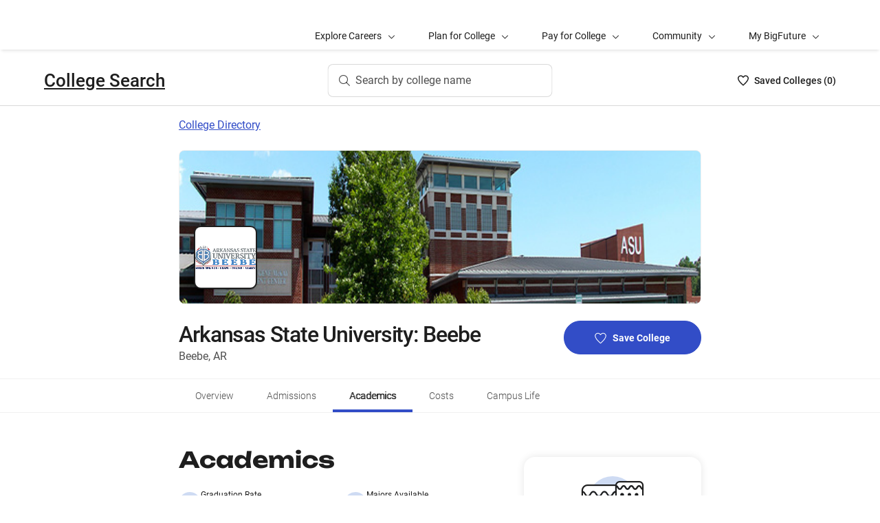

--- FILE ---
content_type: text/html; charset=utf-8
request_url: https://bigfuture.collegeboard.org/colleges/arkansas-state-university-beebe/academics
body_size: 23838
content:
<!DOCTYPE html><html lang="en"><head><meta charSet="utf-8"/><meta name="viewport" content="width=device-width"/><link rel="shortcut icon" href="https://bigfuture.collegeboard.org/themes/custom/apricot_theme/favicon.ico"/><script src="https://kiwi.collegeboard.org/embed.js" async=""></script><title>Arkansas State University: Beebe Academics - BigFuture College Search</title><meta name="description" content="Arkansas State University: Beebe offers 37 majors. Its student-to-faculty ratio is 15:1."/><link rel="canonical" href="https://bigfuture.collegeboard.org/colleges/arkansas-state-university-beebe/academics"/><meta id="ogTitle" property="og:title" content="Arkansas State University: Beebe Academics - BigFuture College Search"/><meta id="ogURL" property="og:url" content="https://bigfuture.collegeboard.org/colleges/arkansas-state-university-beebe/academics"/><meta id="ogDescription" property="og:description" content="Arkansas State University: Beebe offers 37 majors. Its student-to-faculty ratio is 15:1."/><meta id="ogType" property="og:type" content="website"/><meta property="og:image" content="https://secure-media.collegeboard.org/digitalServices/bigfuture/socialshare-BF-acorn-blue.png"/><meta property="og:image:url" content="https://secure-media.collegeboard.org/digitalServices/bigfuture/socialshare-BF-acorn-blue.png"/><meta property="og:image:secure_url" content="https://secure-media.collegeboard.org/digitalServices/bigfuture/socialshare-BF-acorn-blue.png"/><meta name="twitter:image" content="https://secure-media.collegeboard.org/digitalServices/bigfuture/socialshare-BF-acorn-blue.png"/><meta name="twitter:card" content="summary"/><meta id="twitterTitle" name="twitter:title" content="Arkansas State University: Beebe Academics - BigFuture College Search"/><meta id="twitterDescription" name="twitter:description" content="Arkansas State University: Beebe offers 37 majors. Its student-to-faculty ratio is 15:1."/><meta name="twitter:site:id" content="@CollegeBoard"/><meta name="twitter:creator" content="College Board"/><meta id="twitterURL" name="twitter:url" content="https://bigfuture.collegeboard.org/colleges/arkansas-state-university-beebe/academics"/><script type="application/ld+json">{&quot;@context&quot;:&quot;https://schema.org&quot;,&quot;@type&quot;:&quot;CollegeOrUniversity&quot;,&quot;name&quot;:&quot;Arkansas State University: Beebe&quot;,&quot;description&quot;:null,&quot;address&quot;:{&quot;@type&quot;:&quot;PostalAddress&quot;,&quot;streetAddress&quot;:&quot;1000 W Iowa St&quot;,&quot;addressLocality&quot;:&quot;Beebe&quot;,&quot;addressRegion&quot;:&quot;Arkansas&quot;,&quot;postalCode&quot;:&quot;72012&quot;,&quot;addressCountry&quot;:&quot;United States of America&quot;},&quot;contactPoint&quot;:{&quot;@type&quot;:&quot;ContactPoint&quot;,&quot;telephone&quot;:&quot;(501) 882-8860&quot;}}</script><meta name="next-head-count" content="22"/><link rel="shortcut icon" href="https://bigfuture.collegeboard.org/themes/custom/apricot_theme/favicon.ico"/><link rel="stylesheet" href="https://atlas.collegeboard.org/apricot/prod/4.8.0/main.min.css"/><link rel="stylesheet" href="https://atlas.collegeboard.org/apricot/prod/4.8.0/athena.min.css"/><link rel="stylesheet" href="https://atlas.collegeboard.org/apricot/prod/4.8.0/bf.min.css"/><link rel="stylesheet" href="https://atlas.collegeboard.org/apricot/prod/4.8.0/glyphs.min.css"/><noscript data-n-css=""></noscript><script defer="" nomodule="" src="/_next/static/chunks/polyfills-42372ed130431b0a.js"></script><script src="/_next/static/chunks/webpack-7ab3068c828c5bf6.js" defer=""></script><script src="/_next/static/chunks/framework-48e855a26e82c682.js" defer=""></script><script src="/_next/static/chunks/main-4f0dd59515193b0b.js" defer=""></script><script src="/_next/static/chunks/pages/_app-085b5b39edf28d55.js" defer=""></script><script src="/_next/static/chunks/61d347e8-cf825ec688377748.js" defer=""></script><script src="/_next/static/chunks/160-9e02692aa03f62f8.js" defer=""></script><script src="/_next/static/chunks/675-2c0b130833b4269d.js" defer=""></script><script src="/_next/static/chunks/664-e347d64e56042a02.js" defer=""></script><script src="/_next/static/chunks/875-5c6abb8126f52acc.js" defer=""></script><script src="/_next/static/chunks/959-d72b623819c02753.js" defer=""></script><script src="/_next/static/chunks/458-d4146b810541e4cc.js" defer=""></script><script src="/_next/static/chunks/196-5fdf2266f949c62b.js" defer=""></script><script src="/_next/static/chunks/351-6d768aca07a720c7.js" defer=""></script><script src="/_next/static/chunks/399-060ca4e465c1d7ae.js" defer=""></script><script src="/_next/static/chunks/919-64b0af0df8786499.js" defer=""></script><script src="/_next/static/chunks/729-7a6c533e04082054.js" defer=""></script><script src="/_next/static/chunks/pages/colleges/%5Bid%5D/academics-b5e65a773f8be18f.js" defer=""></script><script src="/_next/static/12VPKmHY3Fs4w9_p-r2Ua/_buildManifest.js" defer=""></script><script src="/_next/static/12VPKmHY3Fs4w9_p-r2Ua/_ssgManifest.js" defer=""></script><style data-styled="" data-styled-version="5.3.11">:root{--local-nav-height:75px;--directory-section-scroll-margin-top:16rem;}/*!sc*/
data-styled.g1[id="sc-global-ciAKZb1"]{content:"sc-global-ciAKZb1,"}/*!sc*/
.ipENtv{background:#ffffff;box-shadow:0 3px 7px -7px rgba(0,0,0,0.03);height:50px;-ms-overflow-style:none;overflow-x:auto;position:-webkit-sticky;position:sticky;-webkit-scrollbar-width:none;-moz-scrollbar-width:none;-ms-scrollbar-width:none;scrollbar-width:none;top:0px;-webkit-transition:top 0.3s;transition:top 0.3s;z-index:9;}/*!sc*/
.ipENtv::-webkit-scrollbar{display:none;}/*!sc*/
data-styled.g2[id="sc-4d58b7dc-0"]{content:"ipENtv,"}/*!sc*/
.dBNrYz{border-top:solid 1px #f0f0f0;left:0;position:-webkit-sticky;position:sticky;right:0;top:0;}/*!sc*/
data-styled.g3[id="sc-4d58b7dc-1"]{content:"dBNrYz,"}/*!sc*/
.hvCFBg{border-bottom:solid 1px #f0f0f0;bottom:0;left:0;position:-webkit-sticky;position:sticky;right:0;}/*!sc*/
data-styled.g4[id="sc-4d58b7dc-2"]{content:"hvCFBg,"}/*!sc*/
.esiupv{height:48px !important;}/*!sc*/
@media (min-width:1px) and (max-width:767.98px){.esiupv{padding-left:0;}}/*!sc*/
@media (min-width:1px) and (max-width:767.98px){.esiupv.cb-tabs-menu ul{width:100%;}.esiupv.cb-tabs-menu ul li .cb-menu-link{padding:16px;}}/*!sc*/
.esiupv.cb-tabs-menu .cb-menu-link{box-shadow:inset 0 -4px 0 0 transparent,inset 0 0 0 2px transparent;color:#505050;font-size:14px;font-weight:300;padding:16px 24px;-webkit-transition:box-shadow 150ms,text-shadow 150ms,border-radius 150ms;transition:box-shadow 150ms,text-shadow 150ms,border-radius 150ms;white-space:nowrap;}/*!sc*/
.esiupv.cb-tabs-menu .cb-menu-link:hover,.esiupv.cb-tabs-menu .cb-menu-link.cb-selected{box-shadow:inset 0 -4px 0 0 #324dc7,inset 0 0 0 2px transparent;color:#1e1e1e;text-shadow:0.75px 0 0 currentColor;}/*!sc*/
.esiupv.cb-tabs-menu .cb-menu-link:hover{background-color:#f5f7fc;}/*!sc*/
.esiupv.cb-tabs-menu .cb-menu-link:focus{border-radius:4px;box-shadow:inset 0 -4px 0 0 transparent,inset 0 0 0 2px #324dc7;outline:none;-webkit-text-decoration:none !important;text-decoration:none !important;}/*!sc*/
.esiupv.cb-tabs-menu .cb-menu-link:focus.cb-selected{box-shadow:inset 0 -4px 0 0 #505050,inset 0 0 0 2px #324dc7;}/*!sc*/
.esiupv.cb-tabs-menu .cb-menu-link:focus:hover:not(.cb-selected){box-shadow:inset 0 -4px 0 0 #324dc7,inset 0 0 0 2px #324dc7;}/*!sc*/
@media (min-width:1px) and (max-width:767.98px){.esiupv.cb-tabs-menu .cb-menu-link{font-size:12px !important;}}/*!sc*/
data-styled.g5[id="sc-1c29de40-0"]{content:"esiupv,"}/*!sc*/
.jpVNxQ .cs-padding-bottom-0{padding-bottom:0 !important;}/*!sc*/
.jpVNxQ .cs-margin-bottom-56{margin-bottom:56px;}/*!sc*/
.jpVNxQ .cs-margin-top-minus-24{margin-top:-24px;}/*!sc*/
.jpVNxQ .cs-custom-valid-input-text-error-message{margin-left:16px;margin-top:58px;position:absolute;}/*!sc*/
.jpVNxQ .cb-validation-label-input{width:110%;}/*!sc*/
@media (max-width:767.98px){.jpVNxQ .cb-validation-label-input{width:90%;}}/*!sc*/
.jpVNxQ .cs-custom-valid-input-text-container{margin-top:-16px;}/*!sc*/
.jpVNxQ .cs-rms-search-container .cs-rms-modal-description{-webkit-box-flex:0;-webkit-flex-grow:0;-ms-flex-positive:0;flex-grow:0;font-size:24px;font-stretch:normal;font-style:normal;font-weight:500;-webkit-letter-spacing:-0.38px;-moz-letter-spacing:-0.38px;-ms-letter-spacing:-0.38px;letter-spacing:-0.38px;line-height:1.33;margin-bottom:8px;margin-top:0;text-align:center;}/*!sc*/
.jpVNxQ .cs-rms-search-container .cs-rms-modal-subdescription{display:block;-webkit-box-flex:0;-webkit-flex-grow:0;-ms-flex-positive:0;flex-grow:0;-webkit-letter-spacing:-0.38px;-moz-letter-spacing:-0.38px;-ms-letter-spacing:-0.38px;letter-spacing:-0.38px;}/*!sc*/
.jpVNxQ .cs-rms-search-container .cb-modal .cs-modal-content .select-dropdown-container{display:block;}/*!sc*/
.jpVNxQ .cs-rms-search-container .cb-modal .cs-modal-content .cb-toast{margin-left:0;margin-top:0;max-width:100%;width:100%;}/*!sc*/
.jpVNxQ .cs-rms-search-container .settings-icon{background-color:#ffffff;margin-left:10px;}/*!sc*/
.jpVNxQ .cs-rms-search-container .icon-or-text-button-container.iotb-icon-only{-webkit-box-flex:0;-webkit-flex-grow:0;-ms-flex-positive:0;flex-grow:0;height:22px;margin:2px 0 0 0;padding-top:1px;width:22px;}/*!sc*/
.jpVNxQ .cs-rms-search-container .icon-or-text-button-container.iotb-icon-only:hover{box-shadow:none;color:#324dc7;}/*!sc*/
.jpVNxQ .cs-rms-search-container .icon-or-text-button-container.iotb-icon-only:focus{border-radius:2px;box-shadow:0 0 0 2px rgba(0,0,0,1);color:#1e1e1e;}/*!sc*/
.jpVNxQ .cs-rms-search-container .cs-gear{display:inline-block;-webkit-box-flex:0;-webkit-flex-grow:0;-ms-flex-positive:0;flex-grow:0;height:16px;margin:2px 0 0 0;width:16px;}/*!sc*/
.jpVNxQ .cs-rms-search-container .cs-gear:hover{-webkit-filter:brightness(0) saturate(100%) invert(26%) sepia(51%) saturate(3676%) hue-rotate(225deg) brightness(83%) contrast(95%);filter:brightness(0) saturate(100%) invert(26%) sepia(51%) saturate(3676%) hue-rotate(225deg) brightness(83%) contrast(95%);}/*!sc*/
.jpVNxQ .cs-rms-search-container .cs-rms-filter-types-section-heading > .cb-accordion-container > .cs-accordion-heading-disabled{padding-top:8px !important;}/*!sc*/
data-styled.g8[id="sc-91561a72-0"]{content:"jpVNxQ,"}/*!sc*/
.fUgfNN{margin-block:24px;}/*!sc*/
.fUgfNN:first-of-type{margin-top:0;}/*!sc*/
.fUgfNN:last-of-type + hr{display:none;}/*!sc*/
data-styled.g24[id="sc-32c54a86-0"]{content:"fUgfNN,"}/*!sc*/
.bmKUUN p{font-size:16px;font-weight:normal;line-height:24px;margin-bottom:8px;}/*!sc*/
data-styled.g25[id="sc-32c54a86-1"]{content:"bmKUUN,"}/*!sc*/
.bYmrMn *{font-family:Unbounded !important;}/*!sc*/
.jNmUrD *{font-family:Roboto;}/*!sc*/
data-styled.g28[id="sc-32c54a86-4"]{content:"bYmrMn,jNmUrD,"}/*!sc*/
.ixxBqG{font-weight:bold;}/*!sc*/
data-styled.g29[id="sc-32c54a86-5"]{content:"ixxBqG,"}/*!sc*/
.ihTnZX{border:none;border-top:1px solid #f0f0f0;margin:24px 0;width:100%;}/*!sc*/
.ihTnSx{border:none;border-top:1px solid #f0f0f0;margin:48px 0;width:100%;}/*!sc*/
data-styled.g31[id="sc-32c54a86-7"]{content:"ihTnZX,ihTnSx,"}/*!sc*/
.jTClKv{list-style:disc;list-style-type:disc;-webkit-column-count:2;column-count:2;padding-left:0;}/*!sc*/
@media ((min-width:768px) and (max-width:1023px)){.jTClKv{-webkit-column-count:2;column-count:2;}}/*!sc*/
@media ((max-width:767px)){.jTClKv{-webkit-column-count:1;column-count:1;}}/*!sc*/
data-styled.g32[id="sc-138b84db-0"]{content:"jTClKv,"}/*!sc*/
.dqEWKB{display:-webkit-box;display:-webkit-flex;display:-ms-flexbox;display:flex;-webkit-flex-wrap:nowrap;-ms-flex-wrap:nowrap;flex-wrap:nowrap;-webkit-align-items:center;-webkit-box-align:center;-ms-flex-align:center;align-items:center;gap:8px;}/*!sc*/
.dqEWKB a{-webkit-text-decoration:underline;text-decoration:underline;}/*!sc*/
data-styled.g44[id="sc-5acfa430-0"]{content:"dqEWKB,"}/*!sc*/
.eSrxue{vertical-align:middle;display:inline-block;height:24px;min-width:24px;}/*!sc*/
data-styled.g46[id="sc-5acfa430-2"]{content:"eSrxue,"}/*!sc*/
.hRImKA.hRImKA{gap:8px;}/*!sc*/
.hRImKA.hRImKA .cb-icon.cb-icon-circular[class*='cb-bf-blue-tint-1-color']::before{color:#324dc7 !important;}/*!sc*/
data-styled.g50[id="sc-4d01d6c4-0"]{content:"hRImKA,"}/*!sc*/
.fiyocp{font-size:12px;font-weight:300;line-height:2;}/*!sc*/
data-styled.g56[id="sc-76d7a0da-0"]{content:"fiyocp,"}/*!sc*/
.dzMLEJ{-webkit-align-items:center;-webkit-box-align:center;-ms-flex-align:center;align-items:center;display:-webkit-box;display:-webkit-flex;display:-ms-flexbox;display:flex;height:24px;margin-bottom:auto;margin-top:auto;overflow:hidden;position:relative;}/*!sc*/
.dzMLEJ .list-heart-count{font-size:14px;font-weight:500;left:0;margin-bottom:auto;margin-left:auto;margin-right:auto;margin-top:auto;padding:0;position:relative;right:0;text-align:left;-webkit-text-decoration:none;text-decoration:none;top:50%;-webkit-transform:translate(0,-50%);-ms-transform:translate(0,-50%);transform:translate(0,-50%);white-space:nowrap;}/*!sc*/
.dzMLEJ .list-heart-count .savedText{display:inline;}/*!sc*/
@media (max-width:767.98px){.dzMLEJ .list-heart-count .savedText{display:none;}}/*!sc*/
data-styled.g70[id="sc-5433ed44-0"]{content:"dzMLEJ,"}/*!sc*/
.gpxpcz{height:24px;position:relative;width:16px;margin-right:8px;}/*!sc*/
.gpxpcz .list-heart-icon-background{border-radius:50%;bottom:0;box-shadow:none;height:24px;left:0;margin-bottom:auto;margin-left:auto;margin-right:auto;margin-top:auto;right:0;top:0;width:16px;z-index:0;}/*!sc*/
.gpxpcz .list-heart-icon{bottom:0;height:16px;left:0;margin-bottom:auto;margin-left:auto;margin-right:auto;margin-top:auto;position:absolute;right:0;stroke-linecap:round;stroke-linejoin:round;stroke-width:1.5;top:0;width:16px;z-index:1;}/*!sc*/
data-styled.g71[id="sc-5433ed44-1"]{content:"gpxpcz,"}/*!sc*/
.kqShqI{margin-left:8px;}/*!sc*/
.kqShqI .heart-list-container-link{-webkit-align-items:center;-webkit-box-align:center;-ms-flex-align:center;align-items:center;display:-webkit-box;display:-webkit-flex;display:-ms-flexbox;display:flex;-webkit-box-pack:center;-webkit-justify-content:center;-ms-flex-pack:center;justify-content:center;-webkit-text-decoration:none;text-decoration:none;}/*!sc*/
.kqShqI .heart-list-container-link .heart-animation-enter .list-heart-icon-background{box-shadow:0 0 1px 4px rgba(50,77,199,0.1),inset 0 0 0 8px rgba(50,77,199,0.1);-webkit-transition:all 250ms ease-in-out;transition:all 250ms ease-in-out;}/*!sc*/
.kqShqI .heart-list-container-link .heart-animation-enter .list-heart-icon{border-radius:none;-webkit-transform:scale(1);-ms-transform:scale(1);transform:scale(1);-webkit-transition:all 250ms ease-in-out;transition:all 250ms ease-in-out;}/*!sc*/
.kqShqI .heart-list-container-link .list-available-fade-enter .list-heart-count{-webkit-transform:translate(0,50%);-ms-transform:translate(0,50%);transform:translate(0,50%);-webkit-transition:-webkit-transform 250ms;-webkit-transition:transform 250ms;transition:transform 250ms;}/*!sc*/
.kqShqI .heart-list-container-link .list-available-fade-enter-active .list-heart-count{-webkit-transform:translate(0,-50%);-ms-transform:translate(0,-50%);transform:translate(0,-50%);-webkit-transition:-webkit-transform 250ms;-webkit-transition:transform 250ms;transition:transform 250ms;}/*!sc*/
.kqShqI .heart-list-container-link .list-available-fade-exit .list-heart-count{-webkit-transform:translate(0,100%);-ms-transform:translate(0,100%);transform:translate(0,100%);-webkit-transition:-webkit-transform 250ms;-webkit-transition:transform 250ms;transition:transform 250ms;}/*!sc*/
.kqShqI .heart-list-container-link .list-available-fade-exit-active .list-heart-count{-webkit-transform:translate(0,-200%);-ms-transform:translate(0,-200%);transform:translate(0,-200%);-webkit-transition:-webkit-transform 250ms;-webkit-transition:transform 250ms;transition:transform 250ms;}/*!sc*/
.kqShqI .heart-list-container-link .heart-animation-enter-active .list-heart-icon-background{box-shadow:0 0 6px 24px transparent,inset 0 0 0 0 transparent;-webkit-transition:all 250ms ease-in-out;transition:all 250ms ease-in-out;}/*!sc*/
.kqShqI .heart-list-container-link .heart-animation-enter-active .list-heart-icon{-webkit-transform:scale(1.4);-ms-transform:scale(1.4);transform:scale(1.4);-webkit-transition:all 250ms ease-in-out;transition:all 250ms ease-in-out;}/*!sc*/
.kqShqI .heart-list-container-link.header-heart-list-not-available{color:#1e1e1e;}/*!sc*/
.kqShqI .heart-list-container-link.header-heart-list-not-available .list-heart-icon{fill:none;stroke:#1e1e1e;}/*!sc*/
.kqShqI .heart-list-container-link.header-heart-list-available{color:#324dc7;}/*!sc*/
.kqShqI .heart-list-container-link.header-heart-list-available .list-heart-icon{fill:#324dc7;stroke:#324dc7;}/*!sc*/
.kqShqI .heart-list-container-link:hover.header-heart-list-not-available{color:#324dc7;}/*!sc*/
.kqShqI .heart-list-container-link:hover.header-heart-list-not-available:not(:focus){box-shadow:none;}/*!sc*/
.kqShqI .heart-list-container-link:hover.header-heart-list-not-available .list-heart-icon{fill:#324dc7;stroke:#324dc7;-webkit-transition:all 200ms ease-in-out;transition:all 200ms ease-in-out;}/*!sc*/
.kqShqI .heart-list-container-link:hover.header-heart-list-available{color:#1b2264;}/*!sc*/
.kqShqI .heart-list-container-link:hover.header-heart-list-available .list-heart-icon{fill:#1b2264;stroke:#1b2264;}/*!sc*/
.kqShqI .heart-list-container-link:focus{border-radius:4px;box-shadow:0 0 0 2px #324dc7;outline:none;-webkit-transition:all 250ms ease-in-out;transition:all 250ms ease-in-out;}/*!sc*/
data-styled.g72[id="sc-5433ed44-2"]{content:"kqShqI,"}/*!sc*/
.bHLRka h1{-webkit-letter-spacing:normal;-moz-letter-spacing:normal;-ms-letter-spacing:normal;letter-spacing:normal;}/*!sc*/
data-styled.g74[id="sc-5433ed44-4"]{content:"bHLRka,"}/*!sc*/
.feWLFH .career-header-link-fade-enter{opacity:0;}/*!sc*/
.feWLFH .career-header-link-fade-enter-active{opacity:1;-webkit-transition:all 250ms;transition:all 250ms;}/*!sc*/
.feWLFH .career-header-link-fade-exit{opacity:1;}/*!sc*/
.feWLFH .career-header-link-fade-exit-active{opacity:0;-webkit-transition:opacity 150ms;transition:opacity 150ms;}/*!sc*/
data-styled.g75[id="sc-5433ed44-5"]{content:"feWLFH,"}/*!sc*/
.hrIwDa a{color:#1e1e1e;}/*!sc*/
.hrIwDa a:focus{border-radius:4px;box-shadow:0 0 0 2px #324dc7;outline:none;}/*!sc*/
.hrIwDa a:visited{color:#1e1e1e !important;}/*!sc*/
.hrIwDa a:hover{color:#324dc7 !important;}/*!sc*/
data-styled.g76[id="sc-5433ed44-6"]{content:"hrIwDa,"}/*!sc*/
.MJDqU{-webkit-align-self:center;-ms-flex-item-align:center;align-self:center;display:-webkit-box;display:-webkit-flex;display:-ms-flexbox;display:flex;-webkit-flex-wrap:nowrap;-ms-flex-wrap:nowrap;flex-wrap:nowrap;margin-left:auto;}/*!sc*/
@media (min-width:767.98px){.MJDqU{left:50%;position:absolute;-webkit-transform:translateX(-50%);-ms-transform:translateX(-50%);transform:translateX(-50%);}}/*!sc*/
.MJDqU .cs-college-search-header-button{border:0;color:#505050;display:-webkit-box;display:-webkit-flex;display:-ms-flexbox;display:flex;-webkit-align-items:center;-webkit-box-align:center;-ms-flex-align:center;align-items:center;-webkit-box-pack:center;-webkit-justify-content:center;-ms-flex-pack:center;justify-content:center;white-space:nowrap;padding:8px;width:-webkit-fit-content;width:-moz-fit-content;width:fit-content;background:white;border-radius:8px;-webkit-transition:all 0.3s ease-in-out;transition:all 0.3s ease-in-out;}/*!sc*/
@media (min-width:767.98px){.MJDqU .cs-college-search-header-button{-webkit-box-pack:start;-webkit-justify-content:flex-start;-ms-flex-pack:start;justify-content:flex-start;padding:12px 40px 12px 16px;width:290px;box-shadow:inset 0 0 0 1px #d9d9d9;}}/*!sc*/
@media (min-width:1024px){.MJDqU .cs-college-search-header-button{width:327px;}}/*!sc*/
.MJDqU .cs-college-search-header-button:focus{outline:none;box-shadow:inset 0 0 0 2px #324dc7;}/*!sc*/
.MJDqU .cs-college-search-header-button:hover{box-shadow:inset 0 0 0 1px #505050;}/*!sc*/
.MJDqU .cs-college-search-header-button-label{margin-left:8px;display:inline;}/*!sc*/
@media (min-width:1px) and (max-width:767.98px){.MJDqU .cs-college-search-header-button-label{display:none;}}/*!sc*/
data-styled.g77[id="sc-5433ed44-7"]{content:"MJDqU,"}/*!sc*/
.LmitP{left:0;position:-webkit-sticky;position:sticky;right:0;top:0px;z-index:10;}/*!sc*/
data-styled.g78[id="sc-5433ed44-8"]{content:"LmitP,"}/*!sc*/
.ZMynN .cs-college-search-header-fade-enter{opacity:0;}/*!sc*/
.ZMynN .cs-college-search-header-fade-enter-active{opacity:1;-webkit-transition:all 300ms;transition:all 300ms;}/*!sc*/
.ZMynN .cs-college-search-header-fade-enter-active #cs-college-search-header-open{height:120px;}/*!sc*/
.ZMynN .cs-college-search-header-fade-enter-active #cs-college-search-header-close{height:73px;}/*!sc*/
.ZMynN .cs-college-search-header-fade-exit{opacity:1;}/*!sc*/
.ZMynN .cs-college-search-header-fade-exit-active{opacity:0;-webkit-transition:opacity 150ms,height 300ms;transition:opacity 150ms,height 300ms;}/*!sc*/
.ZMynN .cs-college-search-header-fade-exit-active #cs-college-search-header-close{height:120px;}/*!sc*/
.ZMynN .cs-college-search-header-fade-exit-active #cs-college-search-header-open{height:73px;}/*!sc*/
data-styled.g79[id="sc-5433ed44-9"]{content:"ZMynN,"}/*!sc*/
.fOxMqA{-webkit-align-items:center;-webkit-box-align:center;-ms-flex-align:center;align-items:center;display:-webkit-box;display:-webkit-flex;display:-ms-flexbox;display:flex;height:73px;padding-bottom:24px;padding-top:24px;place-content:space-between;}/*!sc*/
data-styled.g83[id="sc-5433ed44-13"]{content:"fOxMqA,"}/*!sc*/
.htmuea{left:0;position:-webkit-sticky;position:sticky;right:0;top:calc(-1 * var(--local-nav-height));-webkit-transition:top 0.3s;-webkit-transition:top 0.3s;transition:top 0.3s;z-index:11;}/*!sc*/
data-styled.g86[id="sc-5433ed44-16"]{content:"htmuea,"}/*!sc*/
.fjdMSy{list-style:none;list-style-type:none;display:grid;padding-left:0;grid-row-gap:16px;grid-column-gap:16px;grid-template-columns:repeat(2,1fr);}/*!sc*/
@media ((max-width:767px)){.fjdMSy{grid-template-columns:auto;}}/*!sc*/
data-styled.g139[id="sc-719f731b-0"]{content:"fjdMSy,"}/*!sc*/
.cFCluF{display:inline-block;-webkit-flex:auto;-ms-flex:auto;flex:auto;}/*!sc*/
data-styled.g140[id="sc-13223bcc-0"]{content:"cFCluF,"}/*!sc*/
.kQUFrk{font-size:12px;font-weight:normal;line-height:1.33;}/*!sc*/
data-styled.g141[id="sc-13223bcc-1"]{content:"kQUFrk,"}/*!sc*/
.klpOhF{font-size:14px;font-weight:500;line-height:1.71;}/*!sc*/
data-styled.g142[id="sc-13223bcc-2"]{content:"klpOhF,"}/*!sc*/
.jAKnxZ{border-bottom:1px solid #f0f0f0;margin-bottom:24px;opacity:0.9;}/*!sc*/
data-styled.g143[id="sc-261d9776-0"]{content:"jAKnxZ,"}/*!sc*/
.dRTeTS{box-shadow:none;float:right;}/*!sc*/
@media (min-width:1px) and (max-width:767.98px){.dRTeTS{margin:16px 0 8px;width:100%;}}/*!sc*/
.dRTeTS.cb-btn{background-color:#324dc7;min-width:200px;}/*!sc*/
.dRTeTS.cb-btn .csp-add-to-college-list-btn-label{color:#fff;vertical-align:middle;white-space:nowrap;}/*!sc*/
.dRTeTS.cb-btn .csp-add-to-college-list-btn-icon{display:inline;fill:#324dc7;stroke:#fff;}/*!sc*/
.dRTeTS.cb-btn:focus .csp-add-to-college-list-btn-label,.dRTeTS.cb-btn:hover .csp-add-to-college-list-btn-label{color:#fff;}/*!sc*/
.dRTeTS.cb-btn:focus .csp-add-to-college-list-btn-icon,.dRTeTS.cb-btn:hover .csp-add-to-college-list-btn-icon{display:inline;fill:#fff;stroke:#fff;}/*!sc*/
.dRTeTS.cb-btn:focus{padding:11px 23px 11px 23px !important;}/*!sc*/
.dRTeTS.cb-btn:focus .csp-add-to-college-list-btn-label{-webkit-text-decoration:underline;text-decoration:underline;}/*!sc*/
.dRTeTS.cb-btn:disabled:focus,.dRTeTS.cb-btn:disabled:hover{box-shadow:none;}/*!sc*/
.dRTeTS.cb-btn:hover:not(:focus){background-color:#1b2264;}/*!sc*/
.dRTeTS .csp-add-to-college-list-btn-container .csp-add-to-college-list-btn-icon{display:inline;height:17px;margin-right:9px;width:17px;}/*!sc*/
.dRTeTS .csp-add-to-college-list-btn-container .csp-add-to-college-list-pulse-dots{left:50%;min-width:none;right:50%;top:18px;-webkit-transform:translateX(50%);-ms-transform:translateX(50%);transform:translateX(50%);}/*!sc*/
@media (min-width:1px) and (max-width:767.98px){.dRTeTS .csp-add-to-college-list-btn-container .csp-add-to-college-list-pulse-dots .cb-btn-dots{height:6px;width:6px;}}/*!sc*/
.dRTeTS:hover{border:1px solid #1e1e1e;box-shadow:inset 0 0 0 1px #1e1e1e;}/*!sc*/
.dRTeTS:hover .csp-add-to-college-list-btn-icon{fill:#324dc7;stroke:#fff;}/*!sc*/
.dRTeTS:focus{border-color:#fff;box-shadow:0 0 0 2px #324dc7;outline:none;padding:0 !important;-webkit-text-decoration:none;text-decoration:none;}/*!sc*/
.dRTeTS:focus .csp-add-to-college-list-btn-icon{display:inline;fill:#324dc7;stroke:#fff;}/*!sc*/
.dRTeTS:focus .csp-add-to-college-list-btn-container{border-radius:42px;box-shadow:none;margin:2px;}/*!sc*/
@media (min-width:1px) and (max-width:767.98px){.dRTeTS:focus{background:#fff;padding:11px 23px 11px 23px !important;}.dRTeTS:focus .csp-add-to-college-list-btn-container{box-shadow:none;height:auto;line-height:inherit;margin:0;}}/*!sc*/
.dRTeTS .csp-add-to-college-list-disabled{background-color:#fff;}/*!sc*/
.dRTeTS .csp-add-to-college-list-disabled.cb-btn{background-color:#f0f0f0 !important;}/*!sc*/
.dRTeTS .csp-add-to-college-list-disabled.cb-btn .csp-add-to-college-list-btn-label{color:#b2b2b2 !important;}/*!sc*/
.dRTeTS .csp-add-to-college-list-disabled .cb-icon{color:#b2b2b2 !important;margin:0 4px;vertical-align:middle;}/*!sc*/
.dRTeTS .csp-add-to-college-list-disabled:hover .cb-btn{border:3px solid transparent;box-shadow:none;}/*!sc*/
.dRTeTS.csp-add-to-college-list-pulse.cb-btn{background-color:#fff !important;height:48px;}/*!sc*/
data-styled.g167[id="sc-35e6c071-0"]{content:"dRTeTS,"}/*!sc*/
.diWtrT{left:50%;min-width:none;right:50%;top:18px;-webkit-transform:translateX(50%);-ms-transform:translateX(50%);transform:translateX(50%);}/*!sc*/
@media (min-width:1px) and (max-width:767.98px){.diWtrT .cb-btn-dots{height:6px;width:6px;}}/*!sc*/
data-styled.g168[id="sc-35e6c071-1"]{content:"diWtrT,"}/*!sc*/
.cLHcCf{color:#505050;font-size:16px;line-height:24px;}/*!sc*/
data-styled.g170[id="sc-38302550-0"]{content:"cLHcCf,"}/*!sc*/
.eiZRxH{font-size:32px;font-weight:500;-webkit-letter-spacing:-1.11px;-moz-letter-spacing:-1.11px;-ms-letter-spacing:-1.11px;letter-spacing:-1.11px;line-height:40px;}/*!sc*/
@media (max-width:767.98px){.eiZRxH{font-size:19px;-webkit-letter-spacing:-0.66px;-moz-letter-spacing:-0.66px;-ms-letter-spacing:-0.66px;letter-spacing:-0.66px;line-height:24px;}}/*!sc*/
@media (min-width:768px) and (max-width:1023.98px){.eiZRxH{font-size:24px;-webkit-letter-spacing:-0.83px;-moz-letter-spacing:-0.83px;-ms-letter-spacing:-0.83px;letter-spacing:-0.83px;line-height:32px;}}/*!sc*/
data-styled.g171[id="sc-38302550-1"]{content:"eiZRxH,"}/*!sc*/
.uCFWR{background-color:#fff;border-bottom-left-radius:25px;border-bottom-right-radius:25px;border-top:4px solid #ab2334;box-shadow:0 1px 5px 0 rgba(0,0,0,0.2),0 2px 9px -1px rgba(0,0,0,0),0 1px 1px 0 rgba(0,0,0,0.03);display:-webkit-box;display:-webkit-flex;display:-ms-flexbox;display:flex;height:0;line-height:0;opacity:0;overflow:hidden;padding:0 24px;position:relative;-webkit-transform:scaleY(0);-ms-transform:scaleY(0);transform:scaleY(0);-webkit-transform-origin:top;-ms-transform-origin:top;transform-origin:top;-webkit-transition:all 250ms ease-in-out;transition:all 250ms ease-in-out;visibility:none;}/*!sc*/
.uCFWR.bannerSectionErrorActive{height:auto;line-height:24px;margin-bottom:16px;margin-top:16px;opacity:1;padding:24px;-webkit-transform:scaleY(1);-ms-transform:scaleY(1);transform:scaleY(1);visibility:visible;}/*!sc*/
data-styled.g172[id="sc-38302550-2"]{content:"uCFWR,"}/*!sc*/
.kskZkB{border-radius:50px;box-shadow:0 0 0 2px #ab2334;color:#ab2334;height:24px;left:24px;margin-right:16px;margin-top:8px;min-width:24px;padding-left:4px;padding-top:2px;top:24px;width:24px;}/*!sc*/
data-styled.g173[id="sc-38302550-3"]{content:"kskZkB,"}/*!sc*/
.gPsQeR{display:-webkit-box;display:-webkit-flex;display:-ms-flexbox;display:flex;-webkit-flex-direction:column;-ms-flex-direction:column;flex-direction:column;padding-right:16px;}/*!sc*/
data-styled.g174[id="sc-38302550-4"]{content:"gPsQeR,"}/*!sc*/
.dBxhnK{background-color:transparent;border:none;color:#1e1e1e;margin-top:-1px;min-width:24px;position:absolute;right:20px;top:20px;}/*!sc*/
@media (min-width:1px) and (max-width:767.98px){.dBxhnK{right:10px;top:10px;}}/*!sc*/
.dBxhnK:global(.cb-icon){padding-top:1px;}/*!sc*/
.dBxhnK:focus{background-color:#fff;box-shadow:0 0 0 2px #1e1e1e;-webkit-transition:all 250ms;transition:all 250ms;}/*!sc*/
.dBxhnK:hover{background-color:#f0f0f0;-webkit-transition:all 250ms;transition:all 250ms;}/*!sc*/
.dBxhnK:hover:not(:focus){box-shadow:0 0 0 2px #f0f0f0;}/*!sc*/
data-styled.g177[id="sc-38302550-7"]{content:"dBxhnK,"}/*!sc*/
.lnAMrT{height:88px;width:88px;background-color:#1e1e1e;border-radius:8px;box-shadow:0 0 0 2px #1e1e1e,0 3px 3px 0 rgba(0,0,0,0.20),0 4px 1px -1px rgba(0,0,0,0.12),0 3px 1px 0 rgba(0,0,0,0.14);overflow:hidden;position:absolute;bottom:24px;left:24px;}/*!sc*/
.lnAMrT > .college-logo-image-wrapper{position:relative;top:0;left:0;width:88px;height:88px;}/*!sc*/
.lnAMrT > .college-logo-image-wrapper > .college-logo-image{background-color:white;object-position:center center;object-fit:contain;box-shadow:0 0 0 4px #1e1e1e;}/*!sc*/
@media (max-width:1024px){.lnAMrT{bottom:16px;left:16px;height:80px;width:80px;}.lnAMrT > .college-logo-image-wrapper{width:80px;height:80px;}}/*!sc*/
data-styled.g178[id="sc-b6ab8e35-0"]{content:"lnAMrT,"}/*!sc*/
.hkHlJc{background-image:url(https://secure-media.collegeboard.org/CollegePlanning/media/image/photo/2730_Photo.jpg),url(/_next/static/media/CollegeProfile_Image.3a1d8d63.svg);background-position:center center;background-repeat:no-repeat;background-size:cover;border:1px solid #f0f0f0;border-radius:8px;height:224px;}/*!sc*/
data-styled.g179[id="sc-17318811-0"]{content:"hkHlJc,"}/*!sc*/
.jaFblF{margin:24px 0;position:relative;}/*!sc*/
data-styled.g180[id="sc-17318811-1"]{content:"jaFblF,"}/*!sc*/
.fkuANI a.cb-link-blue:visited{color:#324dc7;}/*!sc*/
data-styled.g181[id="sc-3c74a9bb-0"]{content:"fkuANI,"}/*!sc*/
.eIgrca .csp-ap-credit-policy-section-heading{font-size:24px;font-weight:500;-webkit-letter-spacing:-0.38px;-moz-letter-spacing:-0.38px;-ms-letter-spacing:-0.38px;letter-spacing:-0.38px;line-height:32px;margin-bottom:8px;}/*!sc*/
.eIgrca .csp-ap-credit-policy-key-value-block{font-size:14px;line-height:1.71;margin:16px 0 0;}/*!sc*/
.eIgrca .csp-ap-credit-policy-key-value-label{font-weight:500;}/*!sc*/
.eIgrca .csp-ap-credit-policy-key-value-info{font-weight:300;}/*!sc*/
.eIgrca .csp-ap-credit-policy-table-container{padding-top:32px;}/*!sc*/
.eIgrca .csp-ap-credit-policy-table .header,.eIgrca .csp-ap-credit-policy-table .cell{border:1px solid #d9d9d9;padding:7px;text-align:center;}/*!sc*/
.eIgrca .csp-ap-credit-policy-table .header{color:#505050;font-size:10px;font-weight:500;line-height:1.6;}/*!sc*/
.eIgrca .csp-ap-credit-policy-table .header:nth-child(1){text-align:left;}/*!sc*/
.eIgrca .csp-ap-credit-policy-table .cell{font-size:12px;font-weight:300;line-height:2;overflow:hidden;width:20%;}/*!sc*/
.eIgrca .csp-ap-credit-policy-table .cell.alt-color{background-color:#f5f7fc;}/*!sc*/
.eIgrca .csp-ap-credit-policy-table th.cell{font-size:14px;font-weight:500;line-height:1.75;text-align:left;vertical-align:top;width:40%;}/*!sc*/
.eIgrca .csp-ap-credit-policy-table-hidden-row{display:none;}/*!sc*/
data-styled.g316[id="sc-de21453c-0"]{content:"eIgrca,"}/*!sc*/
.kPFHEL{list-style:none;padding-left:0;}/*!sc*/
data-styled.g317[id="sc-3ad79425-0"]{content:"kPFHEL,"}/*!sc*/
.eSIvcB:last-child{margin-bottom:0;}/*!sc*/
data-styled.g318[id="sc-3ad79425-1"]{content:"eSIvcB,"}/*!sc*/
.cmUiQh{padding-bottom:24px;}/*!sc*/
.cmUiQh .csp-academics-majors-header-description{padding-top:8px;}/*!sc*/
.cmUiQh .csp-academics-majors-no-result{font-size:14px;font-weight:300;}/*!sc*/
data-styled.g321[id="sc-4e863891-0"]{content:"cmUiQh,"}/*!sc*/
.bRLcFf .csp-input-container{display:-webkit-box;display:-webkit-flex;display:-ms-flexbox;display:flex;width:100%;}/*!sc*/
.bRLcFf .csp-input-container .csp-typeahead-container-input{-webkit-box-flex:1;-webkit-flex-grow:1;-ms-flex-positive:1;flex-grow:1;}/*!sc*/
.bRLcFf .csp-input-container .csp-typeahead-container-input .csp-apricot-input{border-radius:24px;}/*!sc*/
.bRLcFf .csp-input-container #csp-typeahead-clear-btn-container{display:-webkit-box;display:-webkit-flex;display:-ms-flexbox;display:flex;-webkit-flex-direction:column;-ms-flex-direction:column;flex-direction:column;-webkit-box-pack:center;-webkit-justify-content:center;-ms-flex-pack:center;justify-content:center;margin-left:8px;width:48px;}/*!sc*/
.bRLcFf .csp-input-container #csp-typeahead-clear-btn-container .csp-typeahead-clear-button{height:-webkit-fit-content;height:-moz-fit-content;height:fit-content;padding-bottom:2px;padding-top:2px;position:static;width:100%;}/*!sc*/
.bRLcFf .csp-input-container #csp-typeahead-clear-btn-container .csp-typeahead-clear-button.csp-typeahead-clear-button-active{border-radius:4px !important;display:block;font-weight:500;}/*!sc*/
.bRLcFf .csp-input-container #csp-typeahead-clear-btn-container .csp-typeahead-clear-button.csp-typeahead-clear-button-active:hover{-webkit-text-decoration:underline !important;text-decoration:underline !important;}/*!sc*/
.bRLcFf .csp-input-container #csp-typeahead-clear-btn-container .csp-typeahead-clear-button.csp-typeahead-clear-button-active:focus{border:2px solid blue;border-radius:25px;-webkit-text-decoration:none;text-decoration:none;}/*!sc*/
data-styled.g322[id="sc-cb99b3fc-0"]{content:"bRLcFf,"}/*!sc*/
.hSoNGU .bf-profile-typeahead-list-container{height:385px;overflow-y:scroll;}/*!sc*/
.hSoNGU .bf-profile-typeahead-list-container .bf-profile-typeahead-list-content{margin-right:8px;}/*!sc*/
data-styled.g323[id="sc-6bf9afd5-0"]{content:"hSoNGU,"}/*!sc*/
.jYAzml .csp-profile-majors-typeahead-list-content-group{display:-webkit-box;display:-webkit-flex;display:-ms-flexbox;display:flex;padding-bottom:16px;padding-right:16px;padding-top:8px;}/*!sc*/
.jYAzml .csp-profile-majors-typeahead-list-content-group .csp-profile-majors-typeahead-list-content-group-items .csp-profile-majors-typeahead-item{font-size:14px;line-height:1.71;padding-bottom:8px;}/*!sc*/
.jYAzml .csp-profile-majors-typeahead-list-content-group .csp-profile-majors-typeahead-list-content-group-title{font-size:14px;font-weight:500;line-height:1.71;margin-left:16px;min-width:30px;}/*!sc*/
.jYAzml .csp-profile-majors-typeahead-no-results{font-size:16px;font-weight:300;}/*!sc*/
data-styled.g324[id="sc-8a434145-0"]{content:"jYAzml,"}/*!sc*/
</style></head><body><div id="__next"><div id="bf-profile-main" class="bfr-main"><header><cbw-header classname="cb-bf-project" app-id="3" skip-target-id="main-content" use-global-navigation="false" home-link="https://bigfuture.collegeboard.org" home-link-location="Big Future" search_type="bf_site" data-cbtrack-corewidget="header" idp="ECL"></cbw-header></header><main><div class="cb-margin-bottom-8" id="bf-local-nav-root"></div><div id="app"><div id="main-content"><div class="sc-5433ed44-16 htmuea cb-white-bg cb-border-bottom"><div data-testid="cs-college-search-header" class="sc-5433ed44-8 LmitP"><div class="container"><div class="row cb-no-gutter"><div class="col-xs-12"><div class="sc-5433ed44-9 ZMynN"><div id="cs-college-search-header-close" class="sc-5433ed44-13 fOxMqA cs-college-search-header-close"><div class="sc-5433ed44-5 feWLFH"><div class="sc-5433ed44-4 bHLRka cb-black1-color"><div class="sc-5433ed44-6 hrIwDa"><a class="cb-roboto-medium cb-h4 cb-no-padding" data-testid="cs-colleges-search-brand-name" href="https://bigfuture.collegeboard.org/college-search">College Search</a></div></div></div><div class="sc-5433ed44-7 MJDqU"><button type="button" data-testid="cs-search-button" aria-label="Search by college name" class="cs-college-search-header-button"><i class="cb-icon cb-search"></i><span class="cs-college-search-header-button-label">Search by college name</span></button></div><div role="region" aria-label="Saved Colleges List Total" class="sc-5433ed44-2 kqShqI"><span class="cb-sr-only">Saved Colleges List<!-- --> -<span data-testid="heart-list-link-aria-status" role="status" aria-live="polite"> no Colleges are selected</span></span><a aria-label="Saved Colleges List - 0" class="heart-list-container-link header-heart-list-not-available" data-testid="header-heart-list-link" href="https://bigfuture.collegeboard.org/college-search/college-list"><div class="sc-5433ed44-1 gpxpcz"><div class="list-heart-icon-background"></div><svg class="list-heart-icon" xmlns="http://www.w3.org/2000/svg" viewBox="0 0 16 16" width="10" data-testid="list-heart-icon" x="0px" y="0px" xml:space="preserve" aria-hidden="true"><g id="list-heart-icon"><path class="st1" d="M8,14.8C5.2,12.4-0.6,6.5,1.1,3.2c0.5-1.1,1.5-1.8,2.7-2s2.4,0.2,3.2,1l1,1l1-1c0.8-0.8,2-1.2,3.2-1 c1.2,0.2,2.2,0.9,2.7,2C16.6,6.5,10.8,12.4,8,14.8z"></path></g></svg></div><div class="sc-5433ed44-0 dzMLEJ heart-container"><div class="list-heart-count" data-testid="list-heart-count"><span class="savedText">Saved <!-- -->College<!-- -->s (</span>0<span class="savedText">)</span></div></div></a></div></div></div></div></div></div></div></div><div class="container cb-margin-top-16" data-testid="one-column-grid"><div class="row"><div class="col-lg-8 offset-lg-2 col-md-10 offset-md-1 col-xs-12 "><div class="sc-3c74a9bb-0 fkuANI"><a class="cb-link-blue" href="/colleges">College Directory</a></div><div id="csp-banner-section"><div data-testid="csp-profile-banner-image-id" class="sc-17318811-1 jaFblF"><div class="sc-17318811-0 hkHlJc"></div><div class="sc-b6ab8e35-0 lnAMrT"><div class="college-logo-image-wrapper"><img alt="" data-testid="csp-profile-logo-image" loading="lazy" decoding="async" data-nimg="fill" class="college-logo-image" style="position:absolute;height:100%;width:100%;left:0;top:0;right:0;bottom:0;color:transparent" sizes="100vw" srcSet="/_next/image?url=https%3A%2F%2Fsecure-media.collegeboard.org%2FCollegePlanning%2Fmedia%2Fimage%2Flogo%2F2730_Logo.gif&amp;w=640&amp;q=75 640w, /_next/image?url=https%3A%2F%2Fsecure-media.collegeboard.org%2FCollegePlanning%2Fmedia%2Fimage%2Flogo%2F2730_Logo.gif&amp;w=750&amp;q=75 750w, /_next/image?url=https%3A%2F%2Fsecure-media.collegeboard.org%2FCollegePlanning%2Fmedia%2Fimage%2Flogo%2F2730_Logo.gif&amp;w=828&amp;q=75 828w, /_next/image?url=https%3A%2F%2Fsecure-media.collegeboard.org%2FCollegePlanning%2Fmedia%2Fimage%2Flogo%2F2730_Logo.gif&amp;w=1080&amp;q=75 1080w, /_next/image?url=https%3A%2F%2Fsecure-media.collegeboard.org%2FCollegePlanning%2Fmedia%2Fimage%2Flogo%2F2730_Logo.gif&amp;w=1200&amp;q=75 1200w, /_next/image?url=https%3A%2F%2Fsecure-media.collegeboard.org%2FCollegePlanning%2Fmedia%2Fimage%2Flogo%2F2730_Logo.gif&amp;w=1920&amp;q=75 1920w, /_next/image?url=https%3A%2F%2Fsecure-media.collegeboard.org%2FCollegePlanning%2Fmedia%2Fimage%2Flogo%2F2730_Logo.gif&amp;w=2048&amp;q=75 2048w, /_next/image?url=https%3A%2F%2Fsecure-media.collegeboard.org%2FCollegePlanning%2Fmedia%2Fimage%2Flogo%2F2730_Logo.gif&amp;w=3840&amp;q=75 3840w" src="/_next/image?url=https%3A%2F%2Fsecure-media.collegeboard.org%2FCollegePlanning%2Fmedia%2Fimage%2Flogo%2F2730_Logo.gif&amp;w=3840&amp;q=75"/></div></div></div><div class="row"><div class="col-sm-8"><div><h1 data-testid="csp-banner-section-school-name-label" class="sc-38302550-1 eiZRxH">Arkansas State University: Beebe</h1></div><div><div data-testid="csp-banner-section-school-location-label" class="sc-38302550-0 cLHcCf">Beebe, AR</div></div></div><div class="col-sm-4" id="csp-banner-section-add-to-list-container"><button data-testid="csp-banner-add-to-college-list-button" id="csp-banner-add-to-college-list-button" type="button" class="sc-35e6c071-0 dRTeTS cb-btn cb-btn-pulse csp-add-to-college-list-pulse"><div class="csp-add-to-college-list-btn-container" data-testid="csp-banner-add-to-college-list-button-label"><div class="sc-35e6c071-1 diWtrT cb-btn-pulse-dots"><div class="cb-btn-dots"></div></div></div></button></div></div><div class="sc-38302550-2 uCFWR cb-margin-bottom-16" data-testid="csp-banner-error" role="alertdialog" aria-hidden="true" aria-describedby="csp-banner-error-description"><div class="sc-38302550-3 kskZkB"><span class="cb-icon cb-exclamation"></span><span class="sr-only">Error</span></div><span id="csp-banner-error-description" class="sc-38302550-4 gPsQeR"></span><button type="button" class="sc-38302550-7 dBxhnK cb-btn cb-btn-square cb-btn-sm" data-testid="csp-banner-error-close-button" disabled=""><span class="cb-icon cb-x-mark" aria-hidden="true"></span><span class="sr-only">Close</span></button></div></div></div></div></div><div id="crp-profile-tabs-scroll-stop" style="position:relative;top:1px"></div><div class="sc-4d58b7dc-0 ipENtv"><div class="sc-4d58b7dc-1 dBNrYz"></div><div class="container " data-testid="one-column-grid"><div class="row"><div class="col-lg-8 offset-lg-2 col-md-10 offset-md-1 col-xs-12 "><div class="sc-1c29de40-0 esiupv cb-tabs-menu"><ul><li><a aria-current="false" data-testid="cb-tabs-menu-tab-0" class="cb-menu-link " href="/colleges/arkansas-state-university-beebe"><span>Overview</span></a></li><li><a aria-current="false" data-testid="cb-tabs-menu-tab-1" class="cb-menu-link " href="/colleges/arkansas-state-university-beebe/admissions"><span>Admissions</span></a></li><li><a aria-current="true" data-testid="cb-tabs-menu-tab-2" class="cb-menu-link cb-selected" href="/colleges/arkansas-state-university-beebe/academics"><span>Academics</span></a></li><li><a aria-current="false" data-testid="cb-tabs-menu-tab-3" class="cb-menu-link " href="/colleges/arkansas-state-university-beebe/tuition-and-costs"><span>Costs</span></a></li><li><a aria-current="false" data-testid="cb-tabs-menu-tab-4" class="cb-menu-link " href="/colleges/arkansas-state-university-beebe/campus-life"><span>Campus Life</span></a></li></ul></div></div></div></div><div class="sc-4d58b7dc-2 hvCFBg"></div></div><div class="container cb-padding-top-48" data-testid="two-column-grid"><div class="row"><div class="col-lg-5 offset-lg-2 col-md-7 offset-md-1 col-sm-8 col-xs-12 "><div data-testid="csp-academic-stats-title-section"><section class="sc-32c54a86-0 fUgfNN"><section class="sc-32c54a86-4 bYmrMn"><h3 id="college-academics-section" data-testid="college-academics-section" class="sc-32c54a86-3 gjujXO cb-h3 cb-margin-bottom-24">Academics</h3></section><div class="sc-32c54a86-1 bmKUUN cb-margin-bottom-16"><ul id="academics-stats-section" data-testid="academics-stats-section" class="sc-719f731b-0 fjdMSy"><li><div class="sc-5acfa430-0 sc-4d01d6c4-0 dqEWKB hRImKA"><span alt="Graduation Rate" class="sc-5acfa430-2 eSrxue cb-icon cb-icon-circular cb-bf-blue-tint-1-color cb-icon-32 cb-graduate" height="24" width="24"></span><div><div class="sc-13223bcc-0 cFCluF"><div class="sc-13223bcc-1 kQUFrk">Graduation Rate</div><div class="sc-13223bcc-2 klpOhF">Not available</div></div></div></div></li><li><div class="sc-5acfa430-0 sc-4d01d6c4-0 dqEWKB hRImKA"><span alt="Majors Available" class="sc-5acfa430-2 eSrxue cb-icon cb-icon-circular cb-bf-blue-tint-1-color cb-icon-32 cb-book" height="24" width="24"></span><div><div class="sc-13223bcc-0 cFCluF"><div class="sc-13223bcc-1 kQUFrk">Majors Available</div><div class="sc-13223bcc-2 klpOhF">37</div></div></div></div></li><li><div class="sc-5acfa430-0 sc-4d01d6c4-0 dqEWKB hRImKA"><span alt="Student-to-Faculty Ratio" class="sc-5acfa430-2 eSrxue cb-icon cb-icon-circular cb-bf-blue-tint-1-color cb-icon-32 cb-teacher" height="24" width="24"></span><div><div class="sc-13223bcc-0 cFCluF"><div class="sc-13223bcc-1 kQUFrk">Student-to-Faculty Ratio</div><div class="sc-13223bcc-2 klpOhF">15:1</div></div></div></div></li><li><div class="sc-5acfa430-0 sc-4d01d6c4-0 dqEWKB hRImKA"><span alt="Retention Rate" class="sc-5acfa430-2 eSrxue cb-icon cb-icon-circular cb-bf-blue-tint-1-color cb-icon-32 cb-refresh" height="24" width="24"></span><div><div class="sc-13223bcc-0 cFCluF"><div class="sc-13223bcc-1 kQUFrk">Retention Rate</div><div class="sc-13223bcc-2 klpOhF">62%</div></div></div></div></li></ul></div></section><hr class="sc-32c54a86-7 ihTnZX"/></div><hr class="sc-32c54a86-7 sc-30dd9ae7-0 ihTnSx"/><div data-testid="csp-apcredits-section" class="sc-de21453c-0 eIgrca"><section class="sc-32c54a86-0 fUgfNN"><section class="sc-32c54a86-4 jNmUrD"><h4 id="csp-apcredits-section-title" data-testid="csp-apcredits-section-title" class="sc-32c54a86-5 ixxBqG cb-h4 cb-margin-bottom-32">AP Credit Policy</h4></section><p class="sc-32c54a86-6 JrLSP cb-paragraph1-st cb-margin-bottom-32">Student must provide an Advanced Placement transcript, which lists a minimum credit bearing score for an accepted exam title.</p><div class="sc-32c54a86-1 bmKUUN cb-margin-bottom-16"><div class="cb-paragraph1-st cb-margin-top-16 cb-margin-bottom-32"><p>For more information, <a href="https://catalog.asub.edu/current/transforming-lives/course-credit-and-testing/index.aspx" class="cb-link-blue cb-link-default" data-testid="csp-ap-credit-policy-org-website-link" target="_blank" rel="noreferrer">view the credit policy on the college&#x27;s website</a>.</p></div><ul id="ap_credits_list" data-testid="ap_credits_list" class="sc-3ad79425-0 kPFHEL"><li id="csp-ap-credit-policy-offers-credits-itemId" data-testid="csp-ap-credit-policy-offers-credits-itemId" class="sc-3ad79425-1 eSIvcB cb-font-size-small cb-margin-bottom-24"><p id="csp-ap-credit-policy-offers-credits-valueId" data-testid="csp-ap-credit-policy-offers-credits-valueId" class="sc-3ad79425-2 cbWayk cb-paragraph1-st cb-font-weight-bold">Offers credits</p><p id="csp-ap-credit-policy-offers-credits-labelId" data-testid="csp-ap-credit-policy-offers-credits-labelId" class="sc-3ad79425-3 jUPgRp cb-paragraph1-st cb-no-margin">Yes</p></li><li id="csp-ap-credit-policy-offers-placements-itemId" data-testid="csp-ap-credit-policy-offers-placements-itemId" class="sc-3ad79425-1 eSIvcB cb-font-size-small cb-margin-bottom-24"><p id="csp-ap-credit-policy-offers-placements-valueId" data-testid="csp-ap-credit-policy-offers-placements-valueId" class="sc-3ad79425-2 cbWayk cb-paragraph1-st cb-font-weight-bold">Offers placement into advanced courses</p><p id="csp-ap-credit-policy-offers-placements-labelId" data-testid="csp-ap-credit-policy-offers-placements-labelId" class="sc-3ad79425-3 jUPgRp cb-paragraph1-st cb-no-margin">Yes</p></li></ul></div></section><hr class="sc-32c54a86-7 ihTnZX"/></div><hr class="sc-32c54a86-7 sc-30dd9ae7-0 ihTnSx"/><div data-testid="csp-academic-study-options-title-section"><section class="sc-32c54a86-0 fUgfNN"><section class="sc-32c54a86-4 jNmUrD"><h4 id="college-study-options-section" data-testid="college-study-options-section" class="sc-32c54a86-5 ixxBqG cb-h4 cb-margin-bottom-32">Study Options</h4></section></section><hr class="sc-32c54a86-7 ihTnZX"/><div class="sc-4e863891-0 cmUiQh"><h5 class="cb-h5" id="csp-academics-majors-title" data-testid="csp-academics-majors-title">Majors and Degrees</h5><p class="csp-academics-majors-header-description" id="csp-academics-majors-header-description" data-testid="csp-academics-majors-header-description"><span class="cb-paragraph1-st">The college offers the following degrees:</span><strong class="cb-paragraph1-st cb-font-weight-bold"> Certificate and Associate</strong></p></div><div class="cb-input cb-floating-label cb-clear-input cb-btn-input"><div class="sc-cb99b3fc-0 bRLcFf"><div class="csp-input-container cb-padding-bottom-24 cb-input-icon-left" id="csp-input-container"><label for="csp-majors-typeahead-input" class="">Find a major</label><div class="csp-typeahead-container-input"><input class="csp-apricot-input" aria-owns="csp-majors-typeahead-list-section" autoComplete="off" autoCorrect="off" spellcheck="false" name="profiles-majors-input" data-testid="csp-majors-typeahead-input" type="text" id="csp-majors-typeahead-input" aria-required="false" aria-controls="csp-majors-typeahead-unordered-list" aria-describedby="csp-majors-typeahead-aria-polite" value=""/></div><i class="cb-icon cb-icon cb-search " aria-hidden="true"></i><div class="csp-typeahead-clear-btn-container" id="csp-typeahead-clear-btn-container"><button id="csp-majors-typeahead-input-clear" data-testid="csp-majors-typeahead-input-clear" type="button" class="
    cb-btn cb-btn-close csp-typeahead-clear-button false" aria-controls="csp-majors-typeahead-input" aria-label="Clear Input"><span>Clear</span></button></div></div></div></div><div class="sc-8a434145-0 jYAzml"><div class="sc-6bf9afd5-0 hSoNGU"><div class="bf-profile-typeahead-list-container cb-border-top cb-border-bottom" id="csp-majors-typeahead-list-section" data-testid="csp-majors-typeahead-list-section" role="region" aria-labelledby="csp-academics-majors-title" tabindex="0"><div class="bf-profile-typeahead-list-content"><span role="status" aria-live="polite" class="cb-sr-only" id="csp-majors-typeahead-aria-polite" data-testid="csp-majors-typeahead-aria-polite"></span><ul class="cb-text-list-no-indent cb-no-text-list" id="csp-majors-typeahead-unordered-list" data-testid="csp-majors-typeahead-unordered-list" aria-describedby="csp-majors-typeahead-aria-polite"><li class="cb-padding-top-16 cb-padding-left-16 csp-profile-majors-typeahead-no-results">No majors found</li></ul></div></div></div></div></div><div class="sc-261d9776-0 jAKnxZ"></div><section class="Toutstyles__Container-bf-ui-components__sc-n996lw-0 kckqns cb-bf-blue-tint-2 cb-border-radius-8"><div class="Toutstyles__IconWrapper-bf-ui-components__sc-n996lw-2 hDnZkS"><i class="cb-bf-illus cb-bf-illus-blue cb-bf-illus-guidance cb-ilus cb-ilus-guidance cb-ilus-64" aria-hidden="false" data-cbtrack-comp="apricot-react:ilus"></i></div><div class="Toutstyles__ContentWrapper-bf-ui-components__sc-n996lw-3 exEBkp"><h3 class="Toutstyles__Heading-bf-ui-components__sc-n996lw-4 dLgvWl cb-font-weight-semi-bold">Need Help Choosing a Major?</h3><p class="Toutstyles__Description-bf-ui-components__sc-n996lw-5 cLQPkt cb-font-weight-light">Keep in mind most colleges don’t require students to declare a major until the end of their sophomore year, and many students change majors at least once.</p><div class="cb-btn cb-white-bg" aria-hidden="true">Explore Career Paths<i class="cb-icon cb-east cb-icon-16" aria-hidden="false" data-cbtrack-comp="apricot-react:icon"></i></div></div><a data-card-link="#" data-testid="bf-tout-cta-link" href="#" id="bf-tout-cta-link" aria-label="Explore Career Paths" rel="noreferrer" class="Toutstyles__AnchorOverlay-bf-ui-components__sc-n996lw-1 LsyfU"></a></section><hr class="sc-32c54a86-7 sc-30dd9ae7-0 ihTnSx"/><div data-testid="csp-academic-study-options-title-section"><section class="sc-32c54a86-0 fUgfNN"><section class="sc-32c54a86-4 jNmUrD"><h4 id="college-special-academics-section" data-testid="college-special-academics-section" class="sc-32c54a86-5 ixxBqG cb-h4 cb-margin-bottom-32">Special Academics Program</h4></section><div class="sc-32c54a86-1 bmKUUN cb-margin-bottom-16"><ul id="special_academics_program" data-testid="special_academics_program" class="sc-138b84db-0 jTClKv cb-paragraph1-st cb-text-list-no-indent"><li class="cb-margin-bottom-8 cb-margin-right-8">Accelerated Study</li><li class="cb-margin-bottom-8 cb-margin-right-8">Distance Learning</li><li class="cb-margin-bottom-8 cb-margin-right-8">Double Major</li><li class="cb-margin-bottom-8 cb-margin-right-8">Dual Enrollment of High School Students</li><li class="cb-margin-bottom-8 cb-margin-right-8">External Degree Program</li><li class="cb-margin-bottom-8 cb-margin-right-8">Honors Program</li><li class="cb-margin-bottom-8 cb-margin-right-8">Independent Study</li><li class="cb-margin-bottom-8 cb-margin-right-8">Internships</li><li class="cb-margin-bottom-8 cb-margin-right-8">ROTC, Army</li></ul></div></section><hr class="sc-32c54a86-7 ihTnZX"/></div><hr class="sc-32c54a86-7 sc-30dd9ae7-0 ihTnSx"/></div><div class="col-lg-3 col-md-3 col-sm-4 "><div id="cs-rms-search-container-id" data-testid="cs-rms-search-container-id" class="sc-91561a72-0 jpVNxQ cs-rms-search-container"></div></div></div></div><div class="container"><div class="row cb-no-gutter"><div class="col-lg-8 offset-lg-2 col-md-10 offset-md-1 col-xs-12"><p data-testid="csp-legal-disclaimer" class="sc-76d7a0da-0 fiyocp"><span class="sc-75769140-0"><b>Note:</b> College profiles are based primarily on information supplied by the colleges themselves through participation in College Board's BigFuture College Profiles higher education data collection portal, with some data provided via federal and state agencies. Costs, dates, policies, and programs are subject to change, so please confirm important facts with college admission personnel.</span></p></div></div></div></div></div><div class="cb-toast-container cb-toast-container-bottom" style="top:0;bottom:16px"></div></main><footer><cbw-footer back-to-top-background-color="#1E1E1E" background-color="#324DC7" color="light" back-to-top-color="light" links-url="https://bigfuture.collegeboard.org/athena/bf-footer" data-cbtrack-corewidget="footer"></cbw-footer></footer></div></div><script id="__NEXT_DATA__" type="application/json">{"props":{"pageProps":{"collegeData":{"orgId":"2730","name":"Arkansas State University: Beebe","city":"Beebe","state":"AR","stateName":"Arkansas","country":"US","zipCode":"72012","countryName":"United States of America","schoolSetting":"suburban","schoolTypeByDesignation":"public","schoolTypeByYears":2,"schoolSize":"small","averageNetPrice":8996,"graduationRate":null,"satOrAct":null,"directAdmission":false,"commonApplicationUrl":null,"rsatMathScore25thPercentile":null,"rsatMathScore75thPercentile":null,"rsatEbrwScore25thPercentile":null,"rsatEbrwScore75thPercentile":null,"satCompositeScore25thPercentile":null,"satCompositeScore75thPercentile":null,"actCompositeScore25thPercentile":null,"actCompositeScore75thPercentile":null,"specializedSchoolHistoricallyBlackInd":"N","specializedSchoolTribalCollegeInd":"N","specializedSchoolHispanicServingInd":"N","specializedSchoolMensCollegeInd":"N","specializedSchoolWomensCollegeInd":"N","religiousAffiliation":null,"acceptanceRate":null,"financialNeedMet":null,"contactPhone":"15018828860","contactPhoneFormatted":"(501) 882-8860","contactPhoneUri":"tel:5018828860","apPlacementAwarded":true,"apCreditAwarded":true,"apInstPolicyUrl":"https://catalog.asub.edu/current/transforming-lives/course-credit-and-testing/index.aspx","apInstPolicyDescription":"Student must provide an Advanced Placement transcript, which lists a minimum credit bearing score for an accepted exam title.","apExamTypes":[{"code":"34","values":[{"apcpPlacementOnly":true,"apcpMinScoreRequired":4,"apcpCreditsAwarded":null,"apcpCourseEquivalent":"ART 1033","apcpSchoolMajor":"All","apcpCreditUsedFor":"Corresponding Course"}],"examType":"Drawing"},{"code":"29","values":[{"apcpPlacementOnly":null,"apcpMinScoreRequired":3,"apcpCreditsAwarded":null,"apcpCourseEquivalent":"SPAN 1013 or 1023","apcpSchoolMajor":"All","apcpCreditUsedFor":"Corresponding Course"},{"apcpPlacementOnly":null,"apcpMinScoreRequired":4,"apcpCreditsAwarded":null,"apcpCourseEquivalent":"SPAN 1013 \u0026 1023","apcpSchoolMajor":"All","apcpCreditUsedFor":"Corresponding Course"}],"examType":"Spanish Language and Culture"},{"code":"38","values":[{"apcpPlacementOnly":null,"apcpMinScoreRequired":3,"apcpCreditsAwarded":null,"apcpCourseEquivalent":"PHYS 2054","apcpSchoolMajor":null,"apcpCreditUsedFor":null}],"examType":"Physics 1"},{"code":"39","values":[{"apcpPlacementOnly":null,"apcpMinScoreRequired":3,"apcpCreditsAwarded":null,"apcpCourseEquivalent":"PHYS 2064","apcpSchoolMajor":null,"apcpCreditUsedFor":null}],"examType":"Physics 2"},{"code":"31","values":[{"apcpPlacementOnly":true,"apcpMinScoreRequired":3,"apcpCreditsAwarded":null,"apcpCourseEquivalent":"MATH 2233","apcpSchoolMajor":"All","apcpCreditUsedFor":"Corresponding Course"}],"examType":"Statistics"},{"code":"3","values":[{"apcpPlacementOnly":true,"apcpMinScoreRequired":3,"apcpCreditsAwarded":null,"apcpCourseEquivalent":"MATH 2205","apcpSchoolMajor":"All","apcpCreditUsedFor":"Corresponding Course"}],"examType":"Calculus AB"},{"code":"27","values":[{"apcpPlacementOnly":null,"apcpMinScoreRequired":4,"apcpCreditsAwarded":null,"apcpCourseEquivalent":"PHYS 2074","apcpSchoolMajor":"All","apcpCreditUsedFor":"Corresponding Course"}],"examType":"Physics C: Mechanics"},{"code":"4","values":[{"apcpPlacementOnly":true,"apcpMinScoreRequired":3,"apcpCreditsAwarded":null,"apcpCourseEquivalent":"MATH 2205 and 2215","apcpSchoolMajor":"All","apcpCreditUsedFor":"Corresponding Course"}],"examType":"Calculus BC"},{"code":"28","values":[{"apcpPlacementOnly":null,"apcpMinScoreRequired":3,"apcpCreditsAwarded":null,"apcpCourseEquivalent":"PSY 2013","apcpSchoolMajor":"All","apcpCreditUsedFor":"Corresponding Course"}],"examType":"Psychology"},{"code":"5","values":[{"apcpPlacementOnly":true,"apcpMinScoreRequired":4,"apcpCreditsAwarded":null,"apcpCourseEquivalent":"CHEM 1014","apcpSchoolMajor":"All","apcpCreditUsedFor":"Corresponding Course"},{"apcpPlacementOnly":true,"apcpMinScoreRequired":5,"apcpCreditsAwarded":null,"apcpCourseEquivalent":"CHEM 1014 \u0026 1024","apcpSchoolMajor":"All","apcpCreditUsedFor":"Corresponding Course"}],"examType":"Chemistry"},{"code":"35","values":[{"apcpPlacementOnly":true,"apcpMinScoreRequired":3,"apcpCreditsAwarded":null,"apcpCourseEquivalent":"POSC 2103","apcpSchoolMajor":"All","apcpCreditUsedFor":"Corresponding Course"}],"examType":"United States Government and Politics"},{"code":"12","values":[{"apcpPlacementOnly":null,"apcpMinScoreRequired":3,"apcpCreditsAwarded":null,"apcpCourseEquivalent":"ESCI 1004","apcpSchoolMajor":"All","apcpCreditUsedFor":"Corresponding Course"}],"examType":"Environmental Science"},{"code":"42","values":[{"apcpPlacementOnly":null,"apcpMinScoreRequired":3,"apcpCreditsAwarded":null,"apcpCourseEquivalent":"CIS 1503","apcpSchoolMajor":"All","apcpCreditUsedFor":"Corresponding Course"}],"examType":"Computer Science Principles"},{"code":"37","values":[{"apcpPlacementOnly":true,"apcpMinScoreRequired":3,"apcpCreditsAwarded":null,"apcpCourseEquivalent":"HIST 1023","apcpSchoolMajor":"All","apcpCreditUsedFor":"Corresponding Course"}],"examType":"World History: Modern"},{"code":"32","values":[{"apcpPlacementOnly":true,"apcpMinScoreRequired":4,"apcpCreditsAwarded":null,"apcpCourseEquivalent":"ART 1013","apcpSchoolMajor":"All","apcpCreditUsedFor":"Corresponding Course"}],"examType":"2-D Art and Design"},{"code":"44","values":[{"apcpPlacementOnly":null,"apcpMinScoreRequired":3,"apcpCreditsAwarded":null,"apcpCourseEquivalent":"MATH 1054","apcpSchoolMajor":null,"apcpCreditUsedFor":null}],"examType":"Pre-Calculus"},{"code":"23","values":[{"apcpPlacementOnly":null,"apcpMinScoreRequired":3,"apcpCreditsAwarded":null,"apcpCourseEquivalent":"ECON 2323","apcpSchoolMajor":"All","apcpCreditUsedFor":"Corresponding Course"}],"examType":"Microeconomics"},{"code":"1","values":[{"apcpPlacementOnly":true,"apcpMinScoreRequired":3,"apcpCreditsAwarded":null,"apcpCourseEquivalent":"ART 2503","apcpSchoolMajor":"All","apcpCreditUsedFor":"Corresponding Course"}],"examType":"Art History"},{"code":"17","values":[{"apcpPlacementOnly":null,"apcpMinScoreRequired":3,"apcpCreditsAwarded":null,"apcpCourseEquivalent":"GEOG 2613","apcpSchoolMajor":"All","apcpCreditUsedFor":"Corresponding Course"}],"examType":"Human Geography"},{"code":"22","values":[{"apcpPlacementOnly":null,"apcpMinScoreRequired":3,"apcpCreditsAwarded":null,"apcpCourseEquivalent":"ECON 2313","apcpSchoolMajor":"All","apcpCreditUsedFor":"Corresponding Course"}],"examType":"Macroeconomics"},{"code":"10","values":[{"apcpPlacementOnly":null,"apcpMinScoreRequired":3,"apcpCreditsAwarded":null,"apcpCourseEquivalent":"ENG 1003","apcpSchoolMajor":"All","apcpCreditUsedFor":"Corresponding Course"},{"apcpPlacementOnly":null,"apcpMinScoreRequired":4,"apcpCreditsAwarded":null,"apcpCourseEquivalent":"ENG 1003 and ENG 1013","apcpSchoolMajor":"All","apcpCreditUsedFor":"Corresponding Course"}],"examType":"English Language and Composition"},{"code":"30","values":[{"apcpPlacementOnly":null,"apcpMinScoreRequired":3,"apcpCreditsAwarded":null,"apcpCourseEquivalent":"SPAN 2013 or 2023","apcpSchoolMajor":"All","apcpCreditUsedFor":"Corresponding Course"}],"examType":"Spanish Literature and Culture"},{"code":"14","values":[{"apcpPlacementOnly":null,"apcpMinScoreRequired":3,"apcpCreditsAwarded":null,"apcpCourseEquivalent":"FREN 1013 or 1023 or 2103","apcpSchoolMajor":"All","apcpCreditUsedFor":"Corresponding Course"}],"examType":"French Language and Culture"},{"code":"26","values":[{"apcpPlacementOnly":null,"apcpMinScoreRequired":4,"apcpCreditsAwarded":null,"apcpCourseEquivalent":"PHYS 2084","apcpSchoolMajor":"All","apcpCreditUsedFor":"Corresponding Course"}],"examType":"Physics C: Electricity and Magnetism"},{"code":"36","values":[{"apcpPlacementOnly":true,"apcpMinScoreRequired":3,"apcpCreditsAwarded":null,"apcpCourseEquivalent":"HIST 2763 or HIST 2773","apcpSchoolMajor":"All","apcpCreditUsedFor":null},{"apcpPlacementOnly":true,"apcpMinScoreRequired":4,"apcpCreditsAwarded":null,"apcpCourseEquivalent":"HIST 2763 and 2773","apcpSchoolMajor":"All","apcpCreditUsedFor":"Corresponding Course"}],"examType":"United States History"},{"code":"2","values":[{"apcpPlacementOnly":true,"apcpMinScoreRequired":3,"apcpCreditsAwarded":null,"apcpCourseEquivalent":"BIOL 1014","apcpSchoolMajor":"All","apcpCreditUsedFor":"Corresponding Course"}],"examType":"Biology"},{"code":"11","values":[{"apcpPlacementOnly":null,"apcpMinScoreRequired":3,"apcpCreditsAwarded":null,"apcpCourseEquivalent":"ENG 2003 or ENG 2013","apcpSchoolMajor":null,"apcpCreditUsedFor":null}],"examType":"English Literature and Composition"},{"code":"8","values":[{"apcpPlacementOnly":null,"apcpMinScoreRequired":3,"apcpCreditsAwarded":null,"apcpCourseEquivalent":"CIS 1503","apcpSchoolMajor":null,"apcpCreditUsedFor":null}],"examType":"Computer Science A"},{"code":"24","values":[{"apcpPlacementOnly":null,"apcpMinScoreRequired":3,"apcpCreditsAwarded":null,"apcpCourseEquivalent":"MUS 2503","apcpSchoolMajor":"All","apcpCreditUsedFor":"Corresponding Course"}],"examType":"Music Theory"}],"pin":{"lon":"-91.8962336","lat":"35.0729706"},"description":null,"vocationalSchool":false,"vanityUri":"arkansas-state-university-beebe","redirectUris":[],"lat":"35.0729706","lon":"-91.8962336","schoolUrl":"www.asub.edu","virtualTourVideoUrl":null,"countryCode":null,"nationalDialingCode":"501","localNumber":"8823600","streetAddress":"1000 W Iowa St","earlyActionDate":null,"earlyDecision":null,"earlyDecisionDate":null,"regularDecisionDate":null,"financialAidApplicationPriorityDeadline":null,"financialAidApplicationRegularDeadline":null,"feeWaiverCode":"99","feeWaiverIndicator":"Y","diCode":"0782","applicationSiteUrl":"www.asub.edu/admissions/index.aspx","netPriceCalculatorUrl":"www.asub.edu/net-price-calculator/","commuterOrResidential":"commuter","locationCode":null,"degreesOffered":[{"degreeCode":"1","degreeDescription":"Certificate"},{"degreeCode":"3","degreeDescription":"Associate"},{"degreeCode":"4","degreeDescription":"Transfer"},{"degreeCode":"5","degreeDescription":"Terminal"}],"genderCode":"C","institutionTypes":[{"institutionTypeDescription":"College of Art","institutionTypeCode":"4"}],"totalApplicants":null,"admittedApplicants":null,"enrolledApplicants":null,"studentsReceivingAidPercent":null,"freshmenWithNeedAidPercent":null,"financialAidMetPercent":null,"averageAidAwarded":null,"needBasedAward":null,"needBasedLoanAmount":null,"nonNeedBasedAid":null,"graduationDebt":null,"notificationDate":null,"responseDeadline":null,"averageNetPriceBelow30K":7089,"averageNetPrice30To48K":8077,"averageNetPrice48To75K":10982,"averageNetPrice75To110K":12437,"averageNetPriceAbove110K":12880,"inStateTuition":4200,"outOfStateTuition":6570,"privateTuition":null,"averageHousingCost":6550,"booksAndSuppliesCost":1200,"estimatedPersonalExpenses":7426,"transportationCosts":1225,"financialAidOfficePhoneNumber":null,"graduationRatePercent":null,"sophomoreYearReturnPercent":62,"studentFacultyRatio":15,"collegeMajors":[{"code":"6","cipCode":"01.0102","name":"Agribusiness/Agricultural Business Operations","cipDescription":"Agribusiness/Agricultural Business Operations","cipDefinition":"A program that prepares individuals to manage agricultural businesses and agriculturally related operations within diversified corporations. Includes instruction in agriculture, agricultural specialization, business management, accounting, finance, marketing, planning, human resources management, and other managerial responsibilities."},{"code":"1525","cipCode":"01.8301","name":"Veterinary/Animal Health Technology/Technician and Veterinary Assistant","cipDescription":"Veterinary/Animal Health Technology/Technician and Veterinary Assistant","cipDefinition":"A program that prepares individuals, under the supervision of veterinarians, laboratory animal specialists, and zoological professionals, to provide patient management, care, and clinical procedures assistance as well as owner communication. Includes instruction in animal nursing care, animal health and nutrition, animal handling, clinical pathology, radiology, anesthesiology, dental prophylaxis, surgical assisting, clinical laboratory procedures, office administration skills, patient and owner management, and applicable standards and regulations."},{"code":"226","cipCode":"11.0201","name":"Computer Programming/Programmer, General","cipDescription":"Computer Programming/Programmer, General","cipDefinition":"A program that focuses on the general writing and implementation of generic and customized programs to drive operating systems and that generally prepares individuals to apply the methods and procedures of software design and programming to software installation and maintenance. Includes instruction in software design, low- and high-level languages and program writing; program customization and linking; prototype testing; troubleshooting; and related aspects of operating systems and networks."},{"code":"355","cipCode":"13.1203","name":"Junior High/Intermediate/Middle School Education and Teaching","cipDescription":"Junior High/Intermediate/Middle School Education and Teaching","cipDefinition":"A program that prepares individuals to teach students in the middle, intermediate or junior high grades, which may include grades four through nine by regulation."},{"code":"357","cipCode":"13.1206","name":"Teacher Education, Multiple Levels","cipDescription":"Teacher Education, Multiple Levels","cipDefinition":"A program that prepares individuals to teach students at more than one educational level, such as a combined program in elementary/secondary, early childhood/elementary, elementary/middle school, or junior high/high school teacher education."},{"code":"361","cipCode":"13.1210","name":"Early Childhood Education and Teaching","cipDescription":"Early Childhood Education and Teaching","cipDefinition":"A program that prepares individuals to teach students ranging in age from infancy through eight years (grade three), depending on the school system or state regulations. Includes preparation to teach all relevant subject matter."},{"code":"549","cipCode":"15.1202","name":"Computer/Computer Systems Technology/Technician","cipDescription":"Computer/Computer Systems Technology/Technician","cipDefinition":"A program that prepares individuals to apply basic engineering principles and technical skills in support of professionals who use computer systems. Includes instruction in basic computer design and architecture, programming, problems of specific computer applications, component and system maintenance and inspection procedures, hardware and software problem diagnosis and repair, and report preparation."},{"code":"555","cipCode":"15.1301","name":"Drafting and Design Technology/Technician, General","cipDescription":"Drafting and Design Technology/Technician, General","cipDefinition":"A program that prepares individuals to generally apply technical skills to create working drawings and computer simulations for a variety of applications. Includes instruction in specification interpretation, dimensioning techniques, drafting calculations, material estimation, technical communications, computer applications, and interpersonal communications."},{"code":"791","cipCode":"24.0101","name":"Liberal Arts and Sciences/Liberal Studies","cipDescription":"Liberal Arts and Sciences/Liberal Studies","cipDefinition":"A program that is a structured combination of the arts, biological and physical sciences, social sciences, and humanities, emphasizing breadth of study. Includes instruction in independently designed, individualized, or regular programs."},{"code":"792","cipCode":"24.0102","name":"General Studies","cipDescription":"General Studies","cipDefinition":"An undifferentiated program that includes instruction in the general arts, general science, or unstructured studies."},{"code":"992","cipCode":"30.9999","name":"Multi-/Interdisciplinary Studies, Other","cipDescription":"Multi-/Interdisciplinary Studies, Other","cipDefinition":"Any instructional program in multi/interdisciplinary studies not listed above."},{"code":"1213","cipCode":"43.0102","name":"Corrections","cipDescription":"Corrections","cipDefinition":"A program that prepares individuals to study the theories and principles, of correctional science and to function as professional corrections officers and other workers in public and/or private incarceration facilities."},{"code":"1214","cipCode":"43.0103","name":"Criminal Justice/Law Enforcement Administration","cipDescription":"Criminal Justice/Law Enforcement Administration","cipDefinition":"A program that prepares individuals to apply theories and practices of organization management and criminal justice to the administration of public law enforcement agencies and operations. Includes instruction in law enforcement history and theory, operational command leadership, administration of public police organizations, labor relations, incident response strategies, legal and regulatory responsibilities, budgeting, public relations, and organizational leadership."},{"code":"1215","cipCode":"43.0104","name":"Criminal Justice/Safety Studies","cipDescription":"Criminal Justice/Safety Studies","cipDefinition":"A program that focuses on the criminal justice system, its organizational components and processes, and its legal and public policy contexts. Includes instruction in criminal law and policy, police and correctional systems organization, the administration of justice and the judiciary, and public attitudes regarding criminal justice issues."},{"code":"1217","cipCode":"43.0107","name":"Criminal Justice/Police Science","cipDescription":"Criminal Justice/Police Science","cipDefinition":"A program that prepares individuals to perform the duties of police and public security officers, including patrol and investigative activities, traffic control, crowd control and public relations, witness interviewing, evidence collection and management, basic crime prevention methods, weapon and equipment operation and maintenance, report preparation and other routine law enforcement responsibilities."},{"code":"1216","cipCode":"43.0406","name":"Forensic Science and Technology","cipDescription":"Forensic Science and Technology","cipDefinition":"A program that focuses on the application of the physical, biomedical, and social sciences to the analysis and evaluation of physical evidence, human testimony and criminal suspects. Includes instruction in forensic medicine, forensic dentistry, anthropology, psychology, entomology, pathology, forensic laboratory technology and autopsy procedures, DNA and blood pattern analysis, crime scene analysis, crime scene photography, fingerprint technology, document analysis, witness and suspect examination procedures, applicable law and regulations, and professional standards and ethics."},{"code":"1324","cipCode":"47.0105","name":"Industrial Electronics Technology/Technician","cipDescription":"Industrial Electronics Technology/Technician","cipDefinition":"A program that prepares individuals to apply technical knowledge and skills to assemble, install, operate, maintain, and repair electrical/electronic equipment used in industry and manufacturing. Includes instruction in installing, maintaining and testing various types of equipment."},{"code":"1329","cipCode":"47.0201","name":"Heating, Air Conditioning, Ventilation and Refrigeration Maintenance Technology/Technician","cipDescription":"Heating, Air Conditioning, Ventilation and Refrigeration Maintenance Technology/Technician","cipDefinition":"A program that prepares individuals to apply technical knowledge and skills to repair, install, service and maintain the operating condition of heating, air conditioning, and refrigeration systems. Includes instruction in diagnostic techniques, the use of testing equipment and the principles of mechanics, electricity, and electronics as they relate to the repair of heating, air conditioning and refrigeration systems."},{"code":"1343","cipCode":"47.0604","name":"Automobile/Automotive Mechanics Technology/Technician","cipDescription":"Automobile/Automotive Mechanics Technology/Technician","cipDefinition":"A program that prepares individuals to apply technical knowledge and skills to repair, service, and maintain all types of automobiles. Includes instruction in brake systems, electrical systems, engine performance, engine repair, suspension and steering, automatic and manual transmissions and drive trains, and heating and air condition systems."},{"code":"1344","cipCode":"47.0605","name":"Diesel Mechanics Technology/Technician","cipDescription":"Diesel Mechanics Technology/Technician","cipDefinition":"A program that prepares individuals to apply technical knowledge and skills to repair, service, and maintain diesel engines in vehicles such as automobiles, buses, ships, trucks, railroad locomotives, and construction equipment; as well as stationary diesel engines in electrical generators and related equipment."},{"code":"1345","cipCode":"47.0606","name":"Small Engine Mechanics and Repair Technology/Technician","cipDescription":"Small Engine Mechanics and Repair Technology/Technician","cipDefinition":"A program that prepares individuals to apply technical knowledge and skills to repair, service, and maintain small internal-combustion engines used on portable power equipment such as lawnmowers, chain saws, rotary tillers, and snowmobiles."},{"code":"1355","cipCode":"47.0616","name":"Marine Maintenance/Fitter and Ship Repair Technology/Technician","cipDescription":"Marine Maintenance/Fitter and Ship Repair Technology/Technician","cipDefinition":"A program that prepares individuals to apply technical knowledge and skills to repair outboard and inboard engines; test, maintain, and repair steering devices and electrical systems; repair metal, wood, and fiberglass hulls and vessel components; fabricate and maintain sails; and repair and balance propellers and drive shafts."},{"code":"1356","cipCode":"47.0699","name":"Vehicle Maintenance and Repair Technologies/Technicians, Other","cipDescription":"Vehicle Maintenance and Repair Technologies/Technicians, Other","cipDefinition":"Any instructional program in vehicle maintenance and repair technologies not listed above."},{"code":"1368","cipCode":"48.0501","name":"Machine Tool Technology/Machinist","cipDescription":"Machine Tool Technology/Machinist","cipDefinition":"A program that prepares individuals to apply technical knowledge and skills to plan, manufacture, assemble, test, and repair parts, mechanisms, machines, and structures in which materials are cast, formed, shaped, molded, heat treated, cut, twisted, pressed, fused, stamped or worked."},{"code":"1372","cipCode":"48.0508","name":"Welding Technology/Welder","cipDescription":"Welding Technology/Welder","cipDefinition":"A program that prepares individuals to apply technical knowledge and skills to join or cut metal surfaces. Includes instruction in arc welding, resistance welding, brazing and soldering, cutting, high-energy beam welding and cutting, solid state welding, ferrous and non-ferrous materials, oxidation-reduction reactions, welding metallurgy, welding processes and heat treating, structural design, safety, and applicable codes and standards."},{"code":"1454","cipCode":"50.0901","name":"Music, General","cipDescription":"Music, General","cipDefinition":"A general program that focuses on the introductory study and appreciation of music and the performing arts. Includes instruction in music, dance, and other performing arts media."},{"code":"1507","cipCode":"51.0707","name":"Health Information/Medical Records Technology/Technician","cipDescription":"Health Information/Medical Records Technology/Technician","cipDefinition":"A program that prepares individuals, under the supervision of health information administrators and other professionals, to construct medical records and clinical databases, perform manipulations on retrieved data, control the security and quality of records, and supervise data entry and technical maintenance personnel. Includes instruction in clinical and biomedical science data and information requirements, database management, data coding and validation, information security, quality control, health information content and structure, medical business procedures, and legal requirements."},{"code":"1523","cipCode":"51.0805","name":"Pharmacy Technician/Assistant","cipDescription":"Pharmacy Technician/Assistant","cipDefinition":"A program that prepares individuals, under the supervision of pharmacists, to prepare medications, provide medications and related assistance to patients, and manage pharmacy clinical and business operations. Includes instruction in medical and pharmaceutical terminology, principles of pharmacology and pharmaceutics, drug identification, pharmacy laboratory procedures, prescription interpretation, patient communication and education, safety procedures, record-keeping, measurement and testing techniques, pharmacy business operations, prescription preparation, logistics and dispensing operations, and applicable standards and regulations."},{"code":"1536","cipCode":"51.0904","name":"Emergency Medical Technology/Technician (EMT Paramedic)","cipDescription":"Emergency Medical Technology/Technician (EMT Paramedic)","cipDefinition":"A program that prepares individuals, under the remote supervision of physicians, to recognize, assess, and manage medical emergencies in prehospital settings and to supervise Ambulance personnel. Includes instruction in basic, intermediate, and advanced EMT procedures; emergency surgical procedures; medical triage; rescue operations; crisis scene management and personnel supervision; equipment operation and maintenance; patient stabilization, monitoring, and care; drug administration; identification and preliminary diagnosis of diseases and injuries; communication and computer operations; basic anatomy, physiology, pathology, and toxicology; and professional standards and regulations."},{"code":"1555","cipCode":"51.1004","name":"Clinical/Medical Laboratory Technician","cipDescription":"Clinical/Medical Laboratory Technician","cipDefinition":"A program that prepares individuals, under the supervision of clinical laboratory scientists/medical technologists, to perform routine medical laboratory procedures and tests and to apply preset strategies to record and analyze data. Includes instruction in general laboratory procedures and skills; laboratory mathematics; medical computer applications; interpersonal and communications skills; and the basic principles of hematology, medical microbiology, immunohematology, immunology, clinical chemistry, and urinalysis."},{"code":"1570","cipCode":"51.1199","name":"Health/Medical Preparatory Programs, Other","cipDescription":"Health/Medical Preparatory Programs, Other","cipDefinition":"Any instructional program in health and medical professional preparation not listed above."},{"code":"1587","cipCode":"51.3801","name":"Registered Nursing/Registered Nurse","cipDescription":"Registered Nursing/Registered Nurse","cipDefinition":"A program that generally prepares individuals in the knowledge, techniques and procedures for promoting health, providing care for sick, disabled, infirmed, or other individuals or groups. Includes instruction in the administration of medication and treatments, assisting a physician during treatments and examinations, Referring patients to physicians and other health care specialists, and planning education for health maintenance."},{"code":"1599","cipCode":"51.3901","name":"Licensed Practical/Vocational Nurse Training","cipDescription":"Licensed Practical/Vocational Nurse Training","cipDefinition":"A program that prepares individuals to assist in providing general nursing care under the direction of a registered nurse, physician or dentist. Includes instruction in taking patient vital signs, applying sterile dressings, patient health education, and assistance with examinations and treatment."},{"code":"1600","cipCode":"51.3902","name":"Nursing Assistant/Aide and Patient Care Assistant/Aide","cipDescription":"Nursing Assistant/Aide and Patient Care Assistant/Aide","cipDefinition":"A program that prepares individuals to perform routine nursing-related services to patients in hospitals or long-term care facilities, under the training and supervision of a registered nurse or licensed practical nurse."},{"code":"1716","cipCode":"52.0101","name":"Business/Commerce, General","cipDescription":"Business/Commerce, General","cipDefinition":"A program that focuses on the general study of business, including the processes of interchanging goods and services (buying, selling and producing), business organization, and accounting as used in profit-making and nonprofit public and private institutions and agencies. The programs may prepare individuals to apply business principles and techniques in various occupational settings."},{"code":"1751","cipCode":"52.0701","name":"Entrepreneurship/Entrepreneurial Studies","cipDescription":"Entrepreneurship/Entrepreneurial Studies","cipDefinition":"A program that generally prepares individuals to perform development, marketing and management functions associated with owning and operating a business."},{"code":"1781","cipCode":"52.1201","name":"Management Information Systems, General","cipDescription":"Management Information Systems, General","cipDefinition":"A program that generally prepares individuals to provide and manage data systems and related facilities for processing and retrieving internal business information; select systems and train personnel; and respond to external data requests. Includes instruction in cost and accounting information systems, management control systems, personnel information systems, data storage and security, business systems networking, report preparation, computer facilities and equipment operation and maintenance, operator supervision and training, and management information systems policy and planning."}],"cipMajors":[{"code":"6","cipCode":"01.0102","name":"Agribusiness/Agricultural Business Operations","cipDescription":"Agribusiness/Agricultural Business Operations","cipDefinition":"A program that prepares individuals to manage agricultural businesses and agriculturally related operations within diversified corporations. Includes instruction in agriculture, agricultural specialization, business management, accounting, finance, marketing, planning, human resources management, and other managerial responsibilities."},{"code":"1525","cipCode":"01.8301","name":"Veterinary/Animal Health Technology/Technician and Veterinary Assistant","cipDescription":"Veterinary/Animal Health Technology/Technician and Veterinary Assistant","cipDefinition":"A program that prepares individuals, under the supervision of veterinarians, laboratory animal specialists, and zoological professionals, to provide patient management, care, and clinical procedures assistance as well as owner communication. Includes instruction in animal nursing care, animal health and nutrition, animal handling, clinical pathology, radiology, anesthesiology, dental prophylaxis, surgical assisting, clinical laboratory procedures, office administration skills, patient and owner management, and applicable standards and regulations."},{"code":"226","cipCode":"11.0201","name":"Computer Programming/Programmer, General","cipDescription":"Computer Programming/Programmer, General","cipDefinition":"A program that focuses on the general writing and implementation of generic and customized programs to drive operating systems and that generally prepares individuals to apply the methods and procedures of software design and programming to software installation and maintenance. Includes instruction in software design, low- and high-level languages and program writing; program customization and linking; prototype testing; troubleshooting; and related aspects of operating systems and networks."},{"code":"355","cipCode":"13.1203","name":"Junior High/Intermediate/Middle School Education and Teaching","cipDescription":"Junior High/Intermediate/Middle School Education and Teaching","cipDefinition":"A program that prepares individuals to teach students in the middle, intermediate or junior high grades, which may include grades four through nine by regulation."},{"code":"357","cipCode":"13.1206","name":"Teacher Education, Multiple Levels","cipDescription":"Teacher Education, Multiple Levels","cipDefinition":"A program that prepares individuals to teach students at more than one educational level, such as a combined program in elementary/secondary, early childhood/elementary, elementary/middle school, or junior high/high school teacher education."},{"code":"361","cipCode":"13.1210","name":"Early Childhood Education and Teaching","cipDescription":"Early Childhood Education and Teaching","cipDefinition":"A program that prepares individuals to teach students ranging in age from infancy through eight years (grade three), depending on the school system or state regulations. Includes preparation to teach all relevant subject matter."},{"code":"549","cipCode":"15.1202","name":"Computer/Computer Systems Technology/Technician","cipDescription":"Computer/Computer Systems Technology/Technician","cipDefinition":"A program that prepares individuals to apply basic engineering principles and technical skills in support of professionals who use computer systems. Includes instruction in basic computer design and architecture, programming, problems of specific computer applications, component and system maintenance and inspection procedures, hardware and software problem diagnosis and repair, and report preparation."},{"code":"555","cipCode":"15.1301","name":"Drafting and Design Technology/Technician, General","cipDescription":"Drafting and Design Technology/Technician, General","cipDefinition":"A program that prepares individuals to generally apply technical skills to create working drawings and computer simulations for a variety of applications. Includes instruction in specification interpretation, dimensioning techniques, drafting calculations, material estimation, technical communications, computer applications, and interpersonal communications."},{"code":"791","cipCode":"24.0101","name":"Liberal Arts and Sciences/Liberal Studies","cipDescription":"Liberal Arts and Sciences/Liberal Studies","cipDefinition":"A program that is a structured combination of the arts, biological and physical sciences, social sciences, and humanities, emphasizing breadth of study. Includes instruction in independently designed, individualized, or regular programs."},{"code":"792","cipCode":"24.0102","name":"General Studies","cipDescription":"General Studies","cipDefinition":"An undifferentiated program that includes instruction in the general arts, general science, or unstructured studies."},{"code":"992","cipCode":"30.9999","name":"Multi-/Interdisciplinary Studies, Other","cipDescription":"Multi-/Interdisciplinary Studies, Other","cipDefinition":"Any instructional program in multi/interdisciplinary studies not listed above."},{"code":"1213","cipCode":"43.0102","name":"Corrections","cipDescription":"Corrections","cipDefinition":"A program that prepares individuals to study the theories and principles, of correctional science and to function as professional corrections officers and other workers in public and/or private incarceration facilities."},{"code":"1214","cipCode":"43.0103","name":"Criminal Justice/Law Enforcement Administration","cipDescription":"Criminal Justice/Law Enforcement Administration","cipDefinition":"A program that prepares individuals to apply theories and practices of organization management and criminal justice to the administration of public law enforcement agencies and operations. Includes instruction in law enforcement history and theory, operational command leadership, administration of public police organizations, labor relations, incident response strategies, legal and regulatory responsibilities, budgeting, public relations, and organizational leadership."},{"code":"1215","cipCode":"43.0104","name":"Criminal Justice/Safety Studies","cipDescription":"Criminal Justice/Safety Studies","cipDefinition":"A program that focuses on the criminal justice system, its organizational components and processes, and its legal and public policy contexts. Includes instruction in criminal law and policy, police and correctional systems organization, the administration of justice and the judiciary, and public attitudes regarding criminal justice issues."},{"code":"1217","cipCode":"43.0107","name":"Criminal Justice/Police Science","cipDescription":"Criminal Justice/Police Science","cipDefinition":"A program that prepares individuals to perform the duties of police and public security officers, including patrol and investigative activities, traffic control, crowd control and public relations, witness interviewing, evidence collection and management, basic crime prevention methods, weapon and equipment operation and maintenance, report preparation and other routine law enforcement responsibilities."},{"code":"1216","cipCode":"43.0406","name":"Forensic Science and Technology","cipDescription":"Forensic Science and Technology","cipDefinition":"A program that focuses on the application of the physical, biomedical, and social sciences to the analysis and evaluation of physical evidence, human testimony and criminal suspects. Includes instruction in forensic medicine, forensic dentistry, anthropology, psychology, entomology, pathology, forensic laboratory technology and autopsy procedures, DNA and blood pattern analysis, crime scene analysis, crime scene photography, fingerprint technology, document analysis, witness and suspect examination procedures, applicable law and regulations, and professional standards and ethics."},{"code":"1324","cipCode":"47.0105","name":"Industrial Electronics Technology/Technician","cipDescription":"Industrial Electronics Technology/Technician","cipDefinition":"A program that prepares individuals to apply technical knowledge and skills to assemble, install, operate, maintain, and repair electrical/electronic equipment used in industry and manufacturing. Includes instruction in installing, maintaining and testing various types of equipment."},{"code":"1329","cipCode":"47.0201","name":"Heating, Air Conditioning, Ventilation and Refrigeration Maintenance Technology/Technician","cipDescription":"Heating, Air Conditioning, Ventilation and Refrigeration Maintenance Technology/Technician","cipDefinition":"A program that prepares individuals to apply technical knowledge and skills to repair, install, service and maintain the operating condition of heating, air conditioning, and refrigeration systems. Includes instruction in diagnostic techniques, the use of testing equipment and the principles of mechanics, electricity, and electronics as they relate to the repair of heating, air conditioning and refrigeration systems."},{"code":"1343","cipCode":"47.0604","name":"Automobile/Automotive Mechanics Technology/Technician","cipDescription":"Automobile/Automotive Mechanics Technology/Technician","cipDefinition":"A program that prepares individuals to apply technical knowledge and skills to repair, service, and maintain all types of automobiles. Includes instruction in brake systems, electrical systems, engine performance, engine repair, suspension and steering, automatic and manual transmissions and drive trains, and heating and air condition systems."},{"code":"1344","cipCode":"47.0605","name":"Diesel Mechanics Technology/Technician","cipDescription":"Diesel Mechanics Technology/Technician","cipDefinition":"A program that prepares individuals to apply technical knowledge and skills to repair, service, and maintain diesel engines in vehicles such as automobiles, buses, ships, trucks, railroad locomotives, and construction equipment; as well as stationary diesel engines in electrical generators and related equipment."},{"code":"1345","cipCode":"47.0606","name":"Small Engine Mechanics and Repair Technology/Technician","cipDescription":"Small Engine Mechanics and Repair Technology/Technician","cipDefinition":"A program that prepares individuals to apply technical knowledge and skills to repair, service, and maintain small internal-combustion engines used on portable power equipment such as lawnmowers, chain saws, rotary tillers, and snowmobiles."},{"code":"1355","cipCode":"47.0616","name":"Marine Maintenance/Fitter and Ship Repair Technology/Technician","cipDescription":"Marine Maintenance/Fitter and Ship Repair Technology/Technician","cipDefinition":"A program that prepares individuals to apply technical knowledge and skills to repair outboard and inboard engines; test, maintain, and repair steering devices and electrical systems; repair metal, wood, and fiberglass hulls and vessel components; fabricate and maintain sails; and repair and balance propellers and drive shafts."},{"code":"1356","cipCode":"47.0699","name":"Vehicle Maintenance and Repair Technologies/Technicians, Other","cipDescription":"Vehicle Maintenance and Repair Technologies/Technicians, Other","cipDefinition":"Any instructional program in vehicle maintenance and repair technologies not listed above."},{"code":"1368","cipCode":"48.0501","name":"Machine Tool Technology/Machinist","cipDescription":"Machine Tool Technology/Machinist","cipDefinition":"A program that prepares individuals to apply technical knowledge and skills to plan, manufacture, assemble, test, and repair parts, mechanisms, machines, and structures in which materials are cast, formed, shaped, molded, heat treated, cut, twisted, pressed, fused, stamped or worked."},{"code":"1372","cipCode":"48.0508","name":"Welding Technology/Welder","cipDescription":"Welding Technology/Welder","cipDefinition":"A program that prepares individuals to apply technical knowledge and skills to join or cut metal surfaces. Includes instruction in arc welding, resistance welding, brazing and soldering, cutting, high-energy beam welding and cutting, solid state welding, ferrous and non-ferrous materials, oxidation-reduction reactions, welding metallurgy, welding processes and heat treating, structural design, safety, and applicable codes and standards."},{"code":"1454","cipCode":"50.0901","name":"Music, General","cipDescription":"Music, General","cipDefinition":"A general program that focuses on the introductory study and appreciation of music and the performing arts. Includes instruction in music, dance, and other performing arts media."},{"code":"1507","cipCode":"51.0707","name":"Health Information/Medical Records Technology/Technician","cipDescription":"Health Information/Medical Records Technology/Technician","cipDefinition":"A program that prepares individuals, under the supervision of health information administrators and other professionals, to construct medical records and clinical databases, perform manipulations on retrieved data, control the security and quality of records, and supervise data entry and technical maintenance personnel. Includes instruction in clinical and biomedical science data and information requirements, database management, data coding and validation, information security, quality control, health information content and structure, medical business procedures, and legal requirements."},{"code":"1523","cipCode":"51.0805","name":"Pharmacy Technician/Assistant","cipDescription":"Pharmacy Technician/Assistant","cipDefinition":"A program that prepares individuals, under the supervision of pharmacists, to prepare medications, provide medications and related assistance to patients, and manage pharmacy clinical and business operations. Includes instruction in medical and pharmaceutical terminology, principles of pharmacology and pharmaceutics, drug identification, pharmacy laboratory procedures, prescription interpretation, patient communication and education, safety procedures, record-keeping, measurement and testing techniques, pharmacy business operations, prescription preparation, logistics and dispensing operations, and applicable standards and regulations."},{"code":"1536","cipCode":"51.0904","name":"Emergency Medical Technology/Technician (EMT Paramedic)","cipDescription":"Emergency Medical Technology/Technician (EMT Paramedic)","cipDefinition":"A program that prepares individuals, under the remote supervision of physicians, to recognize, assess, and manage medical emergencies in prehospital settings and to supervise Ambulance personnel. Includes instruction in basic, intermediate, and advanced EMT procedures; emergency surgical procedures; medical triage; rescue operations; crisis scene management and personnel supervision; equipment operation and maintenance; patient stabilization, monitoring, and care; drug administration; identification and preliminary diagnosis of diseases and injuries; communication and computer operations; basic anatomy, physiology, pathology, and toxicology; and professional standards and regulations."},{"code":"1555","cipCode":"51.1004","name":"Clinical/Medical Laboratory Technician","cipDescription":"Clinical/Medical Laboratory Technician","cipDefinition":"A program that prepares individuals, under the supervision of clinical laboratory scientists/medical technologists, to perform routine medical laboratory procedures and tests and to apply preset strategies to record and analyze data. Includes instruction in general laboratory procedures and skills; laboratory mathematics; medical computer applications; interpersonal and communications skills; and the basic principles of hematology, medical microbiology, immunohematology, immunology, clinical chemistry, and urinalysis."},{"code":"1570","cipCode":"51.1199","name":"Health/Medical Preparatory Programs, Other","cipDescription":"Health/Medical Preparatory Programs, Other","cipDefinition":"Any instructional program in health and medical professional preparation not listed above."},{"code":"1587","cipCode":"51.3801","name":"Registered Nursing/Registered Nurse","cipDescription":"Registered Nursing/Registered Nurse","cipDefinition":"A program that generally prepares individuals in the knowledge, techniques and procedures for promoting health, providing care for sick, disabled, infirmed, or other individuals or groups. Includes instruction in the administration of medication and treatments, assisting a physician during treatments and examinations, Referring patients to physicians and other health care specialists, and planning education for health maintenance."},{"code":"1599","cipCode":"51.3901","name":"Licensed Practical/Vocational Nurse Training","cipDescription":"Licensed Practical/Vocational Nurse Training","cipDefinition":"A program that prepares individuals to assist in providing general nursing care under the direction of a registered nurse, physician or dentist. Includes instruction in taking patient vital signs, applying sterile dressings, patient health education, and assistance with examinations and treatment."},{"code":"1600","cipCode":"51.3902","name":"Nursing Assistant/Aide and Patient Care Assistant/Aide","cipDescription":"Nursing Assistant/Aide and Patient Care Assistant/Aide","cipDefinition":"A program that prepares individuals to perform routine nursing-related services to patients in hospitals or long-term care facilities, under the training and supervision of a registered nurse or licensed practical nurse."},{"code":"1716","cipCode":"52.0101","name":"Business/Commerce, General","cipDescription":"Business/Commerce, General","cipDefinition":"A program that focuses on the general study of business, including the processes of interchanging goods and services (buying, selling and producing), business organization, and accounting as used in profit-making and nonprofit public and private institutions and agencies. The programs may prepare individuals to apply business principles and techniques in various occupational settings."},{"code":"1751","cipCode":"52.0701","name":"Entrepreneurship/Entrepreneurial Studies","cipDescription":"Entrepreneurship/Entrepreneurial Studies","cipDefinition":"A program that generally prepares individuals to perform development, marketing and management functions associated with owning and operating a business."},{"code":"1781","cipCode":"52.1201","name":"Management Information Systems, General","cipDescription":"Management Information Systems, General","cipDefinition":"A program that generally prepares individuals to provide and manage data systems and related facilities for processing and retrieving internal business information; select systems and train personnel; and respond to external data requests. Includes instruction in cost and accounting information systems, management control systems, personnel information systems, data storage and security, business systems networking, report preparation, computer facilities and equipment operation and maintenance, operator supervision and training, and management information systems policy and planning."}],"studyOptions":[{"studyOptionDescription":"Accelerated Study","studyOptionCode":"1"},{"studyOptionDescription":"Distance Learning","studyOptionCode":"11"},{"studyOptionDescription":"Double Major","studyOptionCode":"2"},{"studyOptionDescription":"Dual Enrollment of High School Students","studyOptionCode":"3"},{"studyOptionDescription":"External Degree Program","studyOptionCode":"5"},{"studyOptionDescription":"Honors Program","studyOptionCode":"6"},{"studyOptionDescription":"Independent Study","studyOptionCode":"7"},{"studyOptionDescription":"Internships","studyOptionCode":"13"},{"studyOptionDescription":"ROTC, Army","studyOptionCode":"28"}],"gpa400":null,"gpa375To399":null,"gpa350To374":null,"gpa325To349":null,"gpa300To324":null,"gpa250To299":null,"gpa200To249":null,"gpa100To199":null,"gpaBelow100":null,"highSchoolGpa":null,"highSchoolRank":null,"prepCourses":"Recommend","recommendations":null,"applicationFeeAmount":0,"studentSports":[{"genderDescription":"Female","sportCode":"2","genderCode":"F","sportTypeDescription":"Intramural","sportTypeCode":"7","sportDescription":"Badminton"},{"genderDescription":"Male","sportCode":"2","genderCode":"M","sportTypeDescription":"Intramural","sportTypeCode":"7","sportDescription":"Badminton"},{"genderDescription":"Female","sportCode":"32","genderCode":"F","sportTypeDescription":"Intramural","sportTypeCode":"7","sportDescription":"Softball"},{"genderDescription":"Male","sportCode":"32","genderCode":"M","sportTypeDescription":"Intramural","sportTypeCode":"7","sportDescription":"Softball"},{"genderDescription":"Female","sportCode":"36","genderCode":"F","sportTypeDescription":"Intramural","sportTypeCode":"7","sportDescription":"Table Tennis"},{"genderDescription":"Male","sportCode":"36","genderCode":"M","sportTypeDescription":"Intramural","sportTypeCode":"7","sportDescription":"Table Tennis"},{"genderDescription":"Female","sportCode":"37","genderCode":"F","sportTypeDescription":"Intramural","sportTypeCode":"7","sportDescription":"Tennis"},{"genderDescription":"Male","sportCode":"37","genderCode":"M","sportTypeDescription":"Intramural","sportTypeCode":"7","sportDescription":"Tennis"},{"genderDescription":"Female","sportCode":"38","genderCode":"F","sportTypeDescription":"Intramural","sportTypeCode":"7","sportDescription":"Track And Field"},{"genderDescription":"Male","sportCode":"38","genderCode":"M","sportTypeDescription":"Intramural","sportTypeCode":"7","sportDescription":"Track And Field"},{"genderDescription":"Female","sportCode":"4","genderCode":"F","sportTypeDescription":"Intramural","sportTypeCode":"7","sportDescription":"Basketball"},{"genderDescription":"Male","sportCode":"4","genderCode":"M","sportTypeDescription":"Intramural","sportTypeCode":"7","sportDescription":"Basketball"},{"genderDescription":"Female","sportCode":"40","genderCode":"F","sportTypeDescription":"Intramural","sportTypeCode":"7","sportDescription":"Volleyball"},{"genderDescription":"Male","sportCode":"40","genderCode":"M","sportTypeDescription":"Intramural","sportTypeCode":"7","sportDescription":"Volleyball"},{"genderDescription":"Female","sportCode":"5","genderCode":"F","sportTypeDescription":"Intramural","sportTypeCode":"7","sportDescription":"Bowling"},{"genderDescription":"Male","sportCode":"5","genderCode":"M","sportTypeDescription":"Intramural","sportTypeCode":"7","sportDescription":"Bowling"},{"genderDescription":"Female","sportCode":"1","genderCode":"F","sportTypeDescription":"Intramural","sportTypeCode":"7","sportDescription":"Archery"},{"genderDescription":"Female","sportCode":"14","genderCode":"F","sportTypeDescription":"Intramural","sportTypeCode":"7","sportDescription":"Golf"},{"genderDescription":"Male","sportCode":"14","genderCode":"M","sportTypeDescription":"Intramural","sportTypeCode":"7","sportDescription":"Golf"},{"genderDescription":"Male","sportCode":"1","genderCode":"M","sportTypeDescription":"Intramural","sportTypeCode":"7","sportDescription":"Archery"},{"genderDescription":"Female","sportCode":"22","genderCode":"F","sportTypeDescription":"Intramural","sportTypeCode":"7","sportDescription":"Racquetball"},{"genderDescription":"Male","sportCode":"22","genderCode":"M","sportTypeDescription":"Intramural","sportTypeCode":"7","sportDescription":"Racquetball"},{"genderDescription":"Female","sportCode":"47","genderCode":"F","sportTypeDescription":"Intramural","sportTypeCode":"7","sportDescription":"Football (Non-Tackle)"},{"genderDescription":"Male","sportCode":"47","genderCode":"M","sportTypeDescription":"Intramural","sportTypeCode":"7","sportDescription":"Football (Non-Tackle)"}],"totalUndergraduates":2367,"totalGraduates":null,"fullTimeEnrolled":null,"partTimeEnrolled":662,"africanAmericanPercent":7,"asianPercent":1,"hispanicPercent":5,"multiracialPercent":3,"nativeAmericanPercent":1,"pacificIslanderPercent":0,"unknownPercent":1,"whitePercent":82,"internationalPercent":0,"outOfStatePercent":null,"studentActivities":[{"higherEducationActivityDescription":"Campus Ministries","onCampusHousingIndicator":"Y","higherEducationActivityCode":"55"},{"higherEducationActivityDescription":"Choral Groups","onCampusHousingIndicator":"Y","higherEducationActivityCode":"38"},{"higherEducationActivityDescription":"Dance","onCampusHousingIndicator":"Y","higherEducationActivityCode":"12"},{"higherEducationActivityDescription":"Drama/Theater","onCampusHousingIndicator":"Y","higherEducationActivityCode":"43"},{"higherEducationActivityDescription":"International Student Organization","onCampusHousingIndicator":"Y","higherEducationActivityCode":"56"},{"higherEducationActivityDescription":"Literary Magazine","onCampusHousingIndicator":"Y","higherEducationActivityCode":"21"},{"higherEducationActivityDescription":"Musical Theater","onCampusHousingIndicator":"Y","higherEducationActivityCode":"44"},{"higherEducationActivityDescription":"Film","onCampusHousingIndicator":"Y","higherEducationActivityCode":"51"},{"higherEducationActivityDescription":"Symphony Orchestra","onCampusHousingIndicator":"Y","higherEducationActivityCode":"35"},{"higherEducationActivityDescription":"Army ROTC","onCampusHousingIndicator":"N","higherEducationActivityCode":"28"}],"firstYearCollegeHousingPercent":null,"averageHousingCostForCampusLife":6550,"housingOptions":[{"housingOptionCode":"2","housingOptionDescription":"Coed Housing"}],"needBasedFinAidForIntlStudentsInd":null,"nonNeedBasedFinAidForIntlStudentsInd":null,"applicationsAccepted":["Online through college's own website"],"ipedsId":"106449","socialMedia":{"youtube":[],"twitter":[],"other":[],"facebook":[],"instagram":[],"linkedin":[]}},"similarCollegesList":[],"importantDatesContent":{"title":"Important Dates","paragraph":"\u003cp\u003eDates are subject to change so confirm important deadlines by \u003ca href=\"$website$\" target=\"_blank\"\u003evisiting the college’s website\u003c/a\u003e.\u003c/p\u003e"},"moreAboutCollegesContent":{"title":"More About the College","paragraph1":"\u003cp\u003e$collegeName$ is a $schoolSizeCode$ $schoolTypeDescription$ $organizationCode$ $institutionDescriptions$.\u003c/p\u003e","paragraph2":"\u003cp\u003eThis $genderDescription$ college is located\u003c/p\u003e","paragraph3":"\u003cp\u003ein a $locationDescription$\u003c/p\u003e","paragraph4":"\u003cp\u003ein $metroStatusCode$ setting\u003c/p\u003e","paragraph5":"\u003cp\u003eand is $campusDescription$.\u003c/p\u003e","paragraph6":"\u003cp\u003eIt offers $degreeDescriptions$ degrees.\u003c/p\u003e","paragraph7Both":"This college has an acceptance rate of $acceptanceRate$% and a graduation rate of $graduationRate$%.","paragraph7GradRate":"This college has a graduation rate of $graduationRate$%.","paragraph7AcceptRate":"This college has an acceptance rate of $acceptanceRate$%."},"academicsData":{"sectionHeader":{"title":"Academics","description":""},"graduationRate":{"title":"Graduation Rate","description":"","class":"cb-icon cb-icon-circular cb-bf-blue-tint-1-color cb-icon-32 cb-graduate"},"majorsAvailable":{"title":"Majors Available","description":"","class":"cb-icon cb-icon-circular cb-bf-blue-tint-1-color cb-icon-32 cb-book"},"studentFacultyRatio":{"title":"Student-to-Faculty Ratio","description":"","class":"cb-icon cb-icon-circular cb-bf-blue-tint-1-color cb-icon-32 cb-teacher"},"returningForSophomore":{"title":"Retention Rate","description":"","class":"cb-icon cb-icon-circular cb-bf-blue-tint-1-color cb-icon-32 cb-refresh"}},"academicsSummaryData":{"title":"Academics Summary","description":{"line1":"$collegeName$ has a graduation rate of $graduationRate$% and offers $majors$.","line2":"$collegeName$ has a graduation rate of $graduationRate$%.","line3":"$collegeName$ offers $majors$.","line4":"Its student-to-faculty ratio is $studentFacultyRatio$.","line5":"$collegeName$ has a $studentFacultyRatio$ student-to-faculty ratio."}},"studyOptionsData":{"sectionHeaderTitle":"Study Options","majors":{"title":"Majors and Degrees","description":"The college offers the following degrees:"},"moreAboutMajors":{"sectionHeader":{"title":"Need Help Choosing a Major?","description":"Keep in mind most colleges don’t require students to declare a major until the end of their sophomore year, and many students change majors at least once."},"exploreCareerPath":{"title":"Explore Career Paths","url":"https://bigfuture.collegeboard.org/explore-careers"},"readMoreAboutMajors":{"title":"Read More About Majors","url":"https://bigfuture.collegeboard.org/explore-careers/majors"}},"studyOptions":{"title":"Special Academic Programs"}},"costsSummaryData":{"title":"Costs","description":{"line1":"$collgeName$","line2":"costs $price$ after scholarships and grants","line3":"$financialAid$ of students receiving financial aid","line4":"an average aid package of $aidAwarded$.","line5":"Financial aid applications are due $applicationDates$.","line6":"Financial aid applications for $collegeName$ are due $applicationDates$."}},"costsFinancialAidDates":{"sectionHeader":{"title":"Financial Aid Dates","description":"Dates are subject to change, so confirm important deadlines by \u003ca href=\"$website$\" target=\"_blank\"\u003evisiting the college website\u003c/a\u003e.","descriptionNoLink":"Dates are subject to change, so confirm important deadlines by visiting the college website."},"applicationDue":{"title":"Application Due","description":"The last day to apply for financial aid or turn in related paperwork."},"priorityApplicationDue":{"title":"Priority Application Due","description":"Applications received prior to this date will be given the strongest consideration. Still apply for financial aid if you don’t make this due date."},"notificationDate":{"title":"Notification Date","description":"When students receive a letter with the amount and types of aid the college is offering."},"responseDeadline":{"title":"Response Due","description":"The deadline for students to respond to the college’s aid offer."}},"costsFinancialAid":{"sectionHeader":{"title":"Financial Aid","description":"Financial aid can include grants, loans, scholarships and work-study jobs. Financial aid packages vary depending on your financial need. Most colleges determine financial need based on your FAFSA."},"distribution":{"sectionTitle":"Distribution Details","contents":{"studentsWithFinancialAidCMS":{"title":"Students Receiving Financial Aid","description":null},"freshmenNeedCMS":{"title":"Freshmen With Need and Received Financial Aid","description":""},"prcntNeedMetCMS":{"title":"Percent of Need Met","description":""}}},"avgPackageDetails":{"sectionTitle":"Aid Package Details","contents":{"avgAwardedCMS":{"title":"Average Aid Packages Awarded","description":null},"needBasedAwardCMS":{"title":"Need-Based Scholarship or Grant Award","description":"Scholarships and grants don’t need to be paid back."},"needBasedLoanCMS":{"title":"Need-Based Loan Amount","description":"Loans must be paid back."},"nonNeedBasedAidCMS":{"title":"Non-Need-Based Aid","description":null},"graduationDebtCMS":{"title":"Debt at Graduation","description":"The typical amount of loans a student must pay back."}}},"guaranteePlans":{"title":"Tuition Guarantee Plans","description":"Tuition at time of first enrollment guaranteed only to students making advance payment"},"paymentOptions":{"title":"Tuition Payment Options"}},"costsTuitionData":{"sectionHeader":{"title":"Tuition","description":""},"netPrice":{"sectionTitle":"Average Net Price","description":"Your net price is a college’s cost of attendance minus the grants and scholarships you receive. The net price you pay for a particular college is specific to you because it’s based on your personal circumstances and the college’s financial aid policies. Use the college’s Net Price calculator for the most accurate estimate of your net price."},"link":{"title":"Net Price Calculator"},"householdIncome":{"title":"Average Net Price by Household Income","description":""},"lessThan30":{"title":"\u003c$30k","description":""},"lessThan48":{"title":"$30-48k","desription":""},"lessThan75":{"title":"$48-75k","description":""},"lessThan110":{"title":"$75-110k","description":""},"moreThan110":{"title":"$110k+","description":""},"stickerPrice":{"title":"Sticker Price","description":""},"inState":{"title":"In-State Tuition","description":""},"outState":{"title":"Out-of-State Tuition","description":""},"privateTuition":{"title":"Tuition","description":""},"otherCosts":{"title":"Other Costs","description":""},"averageHousing":{"title":"Housing","description":""},"booksAndSupplies":{"title":"Books and Supplies","description":""},"estimatedPersonalExpenses":{"title":"Personal Expenses","description":""},"transportation":{"title":"Transportation","description":""}},"costsNextStepsData":{"sectionHeader":{"title":"Next Steps","description":""},"applyforFederalAid":{"title":"How to Apply for Federal Aid","url":"https://bigfuture.collegeboard.org/pay-for-college/financial-aid-101/how-to-complete-the-fafsa"},"applyforAidwithCSS":{"title":"Apply for Aid with CSS Profile","url":"https://cssprofile.collegeboard.org/"},"CalEFC":{"title":"Calculate Your Expected Family Contribution","url":"https://bigfuture.collegeboard.org/pay-for-college/paying-your-share/expected-family-contribution-calculator"},"findScholar":{"title":"Find Scholarships","url":"https://bigfuture.collegeboard.org/pay-for-college/scholarship-search"},"financialAidOfficePhoneNumber":{"title":"Financial Aid Office Phone Number","erroMessage":"Phone number not available"}},"costsScholarshipPromoData":{"title":"Find Scholarships Matched to Your Background.","description":"Search and match with over thousands of scholarships available.","url":"https://bigfuture.collegeboard.org/pay-for-college/scholarship-search"},"campusData":{"campusLifeHousingSectionData":{"title":"Housing","housingCostLabel":"Average Housing Cost","firstYearStudentsLivingOnCampusLabel":"First-Years in College Housing","firstYearStudensRequiredToLiveOnCampusLabel":"First-Years Required to Live on Campus","firstYearStudentsAllowedToHaveCarsLabel":"First-Years Permitted to Have Car","petsAllowedLabel":"Pets Allowed","housingOptions":{"title":"Housing Options"}},"nextStepsData":{"sectionHeader":{"title":"Next Steps","description":""},"visitCollegeWebsite":{"title":"Visit College Website","url":""},"netCostCalculator":{"title":"Go to Net Cost Calculator","url":""},"viewOnlineApplication":{"title":"View Online Application","url":""}},"campusLifeExtracurricularData":{"sectionHeader":{"title":"Extracurricular"},"sports":{"title":"Sports","description":"The sports programs offered and athletic scholarships available are below."},"activities":{"title":"Activities"}},"campusLifeSummarySectionData":{"title":"Campus Life","description":"$name$ is in $campusSetting$ setting and has $numUndergrads$ undergraduate students.|  Campus housing costs an average of $avgHousingCost$ a year.| $name$ competes in $sportsLevel$ sports."},"studentBodySectionData":{"title":"Student Body","enrollmentSection":{"title":"Enrollment","totalUndergraduatesLabel":"Total Undergrad Students","totalGraduatesLabel":"Total Graduate Students","fullTimeEnrollmentLabel":"Full-Time Students","partTimeEnrollmentLabel":"Part-Time Students"},"raceAndEthnicitySection":{"title":"Race and Ethnicity","africanAmericanLabel":"Black or African American","asianLabel":"Asian","hispanicLabel":"Hispanic or Latino","multiracialLabel":"Multiracial","nativeAmericanLabel":"Native American","pacificIslanderLabel":"Pacific Islander","unknownLabel":"Unknown","whiteLabel":"White","internationalLabel":"International (Non-Citizen)"},"studentPrimaryResidenceSection":{"title":"Student Primary Residence","outOfStateLabel":"Out-of-State"}}},"metaContent":{"titleSuffix":" - BigFuture College Search"},"cmsContent":{"college-profile-important-dates":"Important Dates Copy with Website Data","college-profile-important-dates-p1":"\u003cp\u003eDates are subject to change so confirm important deadlines by \u003ca href=\"$website$\" target=\"_blank\"\u003evisiting the college’s website\u003c/a\u003e.\u003c/p\u003e","college-profile-important-dates-p1_title":null,"college-profile-important-dates-no-link":"\u003cp\u003eDates are subject to change so confirm important deadlines by visiting the college’s website.\u003c/p\u003e","college-profile-important-dates-no-link_title":null,"college-profile-more-about-college":"More About the College","college-profile-more-about-college-p1":"\u003cp\u003e$collegeName$ is a $schoolSizeCode$ $schoolTypeDescription$ $organizationCode$ $institutionDescriptions$.\u003c/p\u003e","college-profile-more-about-college-p1_title":null,"college-profile-more-about-college-p2":"\u003cp\u003eThis $genderDescription$ college is located\u003c/p\u003e","college-profile-more-about-college-p2_title":null,"college-profile-more-about-college-p3":"\u003cp\u003ein a $locationDescription$\u003c/p\u003e","college-profile-more-about-college-p3_title":null,"college-profile-more-about-college-p4":"\u003cp\u003ein $metroStatusCode$ setting\u003c/p\u003e","college-profile-more-about-college-p4_title":null,"college-profile-more-about-college-p5":"\u003cp\u003eand is $campusDescription$.\u003c/p\u003e","college-profile-more-about-college-p5_title":null,"college-profile-more-about-college-p6":"\u003cp\u003eIt offers $degreeDescriptions$ degrees.\u003c/p\u003e","college-profile-more-about-college-p6_title":null,"college-profile-more-about-college-acceptance-and-grad-rates":"This college has an acceptance rate of $acceptanceRate$% and a graduation rate of $graduationRate$%.","college-profile-more-about-college-acceptance-and-grad-rates_title":null,"college-profile-more-about-college-grad-rate-only":"This college has a graduation rate of $graduationRate$%.","college-profile-more-about-college-grad-rate-only_title":null,"college-profile-more-about-college-acceptance-rate-only":"This college has an acceptance rate of $acceptanceRate$%.","college-profile-more-about-college-acceptance-rate-only_title":null,"cp-costs-costs-summary":"Costs Summary","cp-costs-costs-summary-p-description":"\u003cp\u003eAfter scholarships and grants, $costSchoolName$ costs $costAmount$.\u003c/p\u003e","cp-costs-costs-summary-p-description_title":null,"cp-costs-financial-aid":"Financial Aid","cp-costs-financial-aid-p1":"\u003cp\u003eFinancial aid can include grants, loans, scholarships and work-study jobs. Financial aid packages vary depending on your financial need. Most colleges determine financial need based on your FAFSA.\u003c/p\u003e","cp-costs-financial-aid-p1_title":null,"cp-costs-financial-aid-p2":"\u003cp\u003eTuition at time of first enrollment guaranteed only to students making advance payment\u003c/p\u003e","cp-costs-financial-aid-p2_title":null,"cp-costs-tuition":"Tuition","cp-costs-tuition-p-description":"Your net price is a college’s cost of attendance minus the grants and scholarships you receive. The net price you pay for a particular college is specific to you because it's based on your personal circumstances and the college’s financial aid policies. Use the college’s Net Price calculator for the most accurate estimate of your net price.","cp-costs-tuition-p-description_title":null,"cp-admissions-admissions-summary":"Admissions Summary","cp-admissions-admissions-summary-p-description":"\u003cp\u003e$DATA-schoolname$ is \u003cstrong\u003e$DATA-selectivity$ \u003c/strong\u003ewith an acceptance rate of \u003cstrong\u003e$DATA-percentage$\u003c/strong\u003e. Students that get in generally have an SAT score between $DATA-satscore$ or an ACT score of $DATA-actscore$.\u003c/p\u003e","cp-admissions-admissions-summary-p-description_title":null,"college-profile-bf-scholarship-tout":"Need advice on which colleges to add to your list?","college-profile-bf-scholarship-tout_overview":"UPchieve’s college advisors are waiting to help you build your list, write your essays, find scholarships, and more. Completely FREE and available 24/7.","null":null,"null_title":null,"college-profile-bf-scholarship-tout_confirm-interaction":"college-profile-bf-scholarship-tout-cta-link","colleges-rms-tout":"Want to factor in your test scores?","colleges-rms-tout_overview":"See how your GPA, SAT, or ACT scores compare to enrolled students at each college.\n","colleges-rms-tout_confirm-interaction":"college-profile-bf-scholarship-tout-cta-link","college-profile-data-disclaimer":"Data disclaimer (DO NOT DISPLAY)","college-profile-data-disclaimer_overview":"* The scores you see may not reflect those of all enrolled students. At test-optional institutions, students are not required to submit test scores when applying. Those institutions may only be able to report data for enrolled students who chose to submit their scores.","college-profile-data-disclaimer_external_description":"\u003cb\u003eNote:\u003c/b\u003e College profiles are based primarily on information supplied by the colleges themselves through participation in College Board's BigFuture College Profiles higher education data collection portal, with some data provided via federal and state agencies. Costs, dates, policies, and programs are subject to change, so please confirm important facts with college admission personnel.","colleges-majors-tout":"Need Help Choosing a Major?","colleges-majors-tout_overview":"Keep in mind most colleges don’t require students to declare a major until the end of their sophomore year, and many students change majors at least once.","colleges-majors-tout_confirm-interaction":"Explore Career Paths","college-profile-common-app-tout":"Common App College Profile Tout (Do Not Display)","college-profile-common-app-tout-auth":"You’re just a few clicks away from applying to $collegeName$! Use Common App to breeze through the process and move closer to your college goals.","college-profile-common-app-tout-auth_title":"Apply with Common App","college-profile-common-app-tout-generic":"Save $collegeName$ to your list to unlock the direct Common App application link. Start with one simple click.","college-profile-common-app-tout-generic_title":"Apply with ease — This school is a Common App member!"}},"__N_SSP":true},"page":"/colleges/[id]/academics","query":{"id":"arkansas-state-university-beebe"},"buildId":"12VPKmHY3Fs4w9_p-r2Ua","isFallback":false,"isExperimentalCompile":false,"gssp":true,"scriptLoader":[]}</script></body></html>

--- FILE ---
content_type: application/javascript; charset=UTF-8
request_url: https://bigfuture.collegeboard.org/_next/static/chunks/226-16ae20a244abe13d.js
body_size: 780
content:
"use strict";(self.webpackChunk_N_E=self.webpackChunk_N_E||[]).push([[226],{85226:function(r,e,a){a.d(e,{Z:function(){return d}});var t=a(85893),n=a(81307),c=a(87066),l=a(35947);a(61618),l.SCHOLARSHIPS_CONFIG.openSearchServiceUrl;let{openSearchServiceUrl:i,scholarshipIndex:o,scholarshipNameSearch:s}=l.SCHOLARSHIPS_CONFIG,h=["programName","programTitleSlug","cbScholarshipId"];async function u(r){let{size:e=10,keyword:a=""}=r,t="".concat(i,"/").concat(o,"/").concat(s);if(!t||!Array.isArray(h))throw Error("Missing or illegal arguments");return await c.Z.post("".concat(t),{config:{size:e},criteria:{keyword:a,includeFields:h}}).then(r=>{let{data:e}=r;return e.error?{error:e.error.message}:e.data}).catch(r=>({error:r.message}))}async function p(r){let{size:e=10,keyword:a=""}=r,t=await u({keyword:a,size:e});return t.error?t:t.map(r=>{let{id:e,programName:a,programTitleSlug:t}=r;return{id:e,label:a,pageId:t}})}var m=a(63454),S=a(32171),g=a(80222),b=a(84314),d=()=>{let{savedScholarshipList:r=[]}=(0,m.ax)(),{shouldNavigationHeaderBeVisible:e}=(0,b.Px)(),a={projectId:"scholarship",hasTypeahead:!0,brandNameLabel:"Scholarship Search",listName:"Scholarship",brandNameLabelUrl:S.Np,homeUrl:"/scholarships",thLabel:"Search by scholarship name",listURL:S.Ln,fetchFunction:p};return(0,t.jsx)(g.bK,{navVisible:e,children:(0,t.jsx)(n.Z,{...a,listCount:null==r?void 0:r.length})})}}}]);

--- FILE ---
content_type: application/javascript; charset=UTF-8
request_url: https://bigfuture.collegeboard.org/_next/static/12VPKmHY3Fs4w9_p-r2Ua/_buildManifest.js
body_size: 1101
content:
self.__BUILD_MANIFEST=function(s,c,e,a,i,d,t,r,n,l,o,u,h,b,f,k,g,j){return{__rewrites:{afterFiles:[],beforeFiles:[],fallback:[]},"/":[s,a,c,"static/chunks/pages/index-fc878a37a2755463.js"],"/404":[s,e,c,u,"static/chunks/pages/404-8b6adc63208a0cb0.js"],"/500":[s,e,c,u,"static/chunks/pages/500-b10697a7efd18e7d.js"],"/_error":["static/chunks/pages/_error-8a477fe8b4e778c8.js"],"/areas-of-study":[t,s,e,a,i,r,l,c,d,n,o,h,"static/chunks/pages/areas-of-study-db67d217dca0dc7c.js"],"/areas-of-study/[id]":[s,e,a,i,c,d,u,g,"static/chunks/pages/areas-of-study/[id]-c62993f351e74511.js"],"/careers":[t,s,e,a,i,r,l,c,d,n,o,h,"static/chunks/pages/careers-0d7bedaf86f6ef33.js"],"/careers/[id]":[t,s,e,a,i,r,c,d,n,u,b,f,"static/chunks/pages/careers/[id]-6e850b8b5d690116.js"],"/careers/[id]/education":[t,s,e,a,i,r,c,d,n,u,b,f,"static/chunks/pages/careers/[id]/education-0d7b3db598907bba.js"],"/careers/[id]/income-and-hiring":[t,s,e,a,i,r,c,d,n,u,b,f,"static/chunks/pages/careers/[id]/income-and-hiring-6020541e5babc1b4.js"],"/careers/[id]/readiness":[t,j,s,e,a,i,r,c,d,n,u,b,f,"static/chunks/pages/careers/[id]/readiness-88b53e269fed3820.js"],"/careers/[id]/tasks-knowledge-skills":[t,s,e,a,i,r,c,d,n,u,b,f,"static/chunks/pages/careers/[id]/tasks-knowledge-skills-f244a43f4b64893f.js"],"/colleges":[t,s,e,a,i,r,l,c,d,n,o,h,"static/chunks/pages/colleges-35bea4d2877ce504.js"],"/colleges/[id]":[t,s,e,a,i,r,l,c,d,n,o,k,"static/chunks/pages/colleges/[id]-05b0990c319569e9.js"],"/colleges/[id]/academics":[t,s,e,a,i,r,l,c,d,n,o,k,"static/chunks/pages/colleges/[id]/academics-b5e65a773f8be18f.js"],"/colleges/[id]/admissions":[t,j,s,e,a,i,r,l,c,d,n,o,k,"static/chunks/pages/colleges/[id]/admissions-167b78e5d236f334.js"],"/colleges/[id]/campus-life":[t,s,e,a,i,r,l,c,d,n,o,k,"static/chunks/pages/colleges/[id]/campus-life-f03930e713ddca7b.js"],"/colleges/[id]/tuition-and-costs":[t,s,e,a,i,r,l,c,d,n,o,k,"static/chunks/pages/colleges/[id]/tuition-and-costs-6187aa60e0c8674c.js"],"/majors":[t,s,e,a,i,r,l,c,d,n,o,h,"static/chunks/pages/majors-f02fc85aca7a206d.js"],"/majors/[id]":[t,s,e,a,i,r,c,d,n,u,b,g,"static/chunks/pages/majors/[id]-52e2b5cbb189960f.js"],"/scholarships":[t,s,e,a,i,r,l,c,d,n,o,h,"static/chunks/pages/scholarships-2fa84fb25b015001.js"],"/scholarships/[id]":[t,s,e,a,i,r,l,c,d,n,o,u,h,"static/chunks/pages/scholarships/[id]-4c45d8fe8ed034e9.js"],sortedPages:["/","/404","/500","/_app","/_error","/areas-of-study","/areas-of-study/[id]","/careers","/careers/[id]","/careers/[id]/education","/careers/[id]/income-and-hiring","/careers/[id]/readiness","/careers/[id]/tasks-knowledge-skills","/colleges","/colleges/[id]","/colleges/[id]/academics","/colleges/[id]/admissions","/colleges/[id]/campus-life","/colleges/[id]/tuition-and-costs","/majors","/majors/[id]","/scholarships","/scholarships/[id]"]}}("static/chunks/160-9e02692aa03f62f8.js","static/chunks/196-5fdf2266f949c62b.js","static/chunks/675-2c0b130833b4269d.js","static/chunks/664-e347d64e56042a02.js","static/chunks/875-5c6abb8126f52acc.js","static/chunks/351-6d768aca07a720c7.js","static/chunks/61d347e8-cf825ec688377748.js","static/chunks/959-d72b623819c02753.js","static/chunks/399-060ca4e465c1d7ae.js","static/chunks/458-d4146b810541e4cc.js","static/chunks/919-64b0af0df8786499.js","static/chunks/686-236c72f5d27ce4ef.js","static/chunks/226-16ae20a244abe13d.js","static/chunks/318-ad13651d4201c49d.js","static/chunks/288-72ee6ae3d1f57d22.js","static/chunks/729-7a6c533e04082054.js","static/chunks/645-6e971b8af2a74c72.js","static/chunks/b8a50d22-2d9981feed4be86b.js"),self.__BUILD_MANIFEST_CB&&self.__BUILD_MANIFEST_CB();